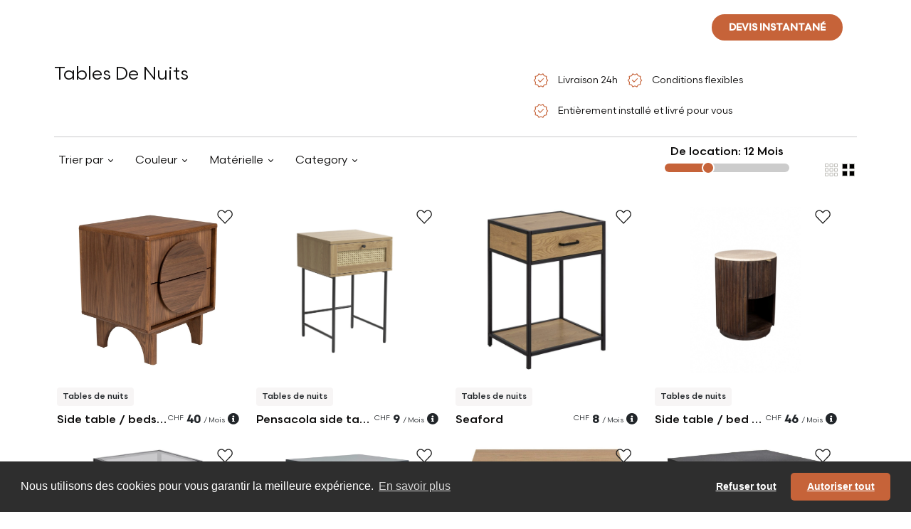

--- FILE ---
content_type: text/html; charset=utf-8
request_url: https://myotakuwebsite.herokuapp.com/fr/berne/location-de-meubles-longue-duree/bedroom/bedside-tables-meubles-a-louer/13?container_id=catalogueproducts&selected_rental_term=12
body_size: 29855
content:
<!DOCTYPE html>
<html>
<head>
    <!-- Google Tag Manager -->
    <!--    https://tagmanager.google.com/#/admin/accounts/6000772622/containers/30886386/install-->
    <!--  myotaku.invoices@gmail.com-->
    <script>(function(w,d,s,l,i){w[l]=w[l]||[];w[l].push({'gtm.start':
            new Date().getTime(),event:'gtm.js'});var f=d.getElementsByTagName(s)[0],
        j=d.createElement(s),dl=l!='dataLayer'?'&l='+l:'';j.async=true;j.src=
        'https://www.googletagmanager.com/gtm.js?id='+i+dl;f.parentNode.insertBefore(j,f);
    })(window,document,'script','dataLayer','GTM-W2NLVRR');</script>
    <!-- End Google Tag Manager -->
  <meta http-equiv="Content-Type" content="text/html; charset=utf-8" />
  <meta name="viewport" content="width=device-width, initial-scale=1">


          <link rel="alternate" href="https://myotaku.de/en/bern/long-term-furniture-rental/schlafzimmer/nachttische-furniture-on-rent/13?container_id=catalogueproducts&amp;selected_rental_term=24" hreflang="en-ch">
          <link rel="alternate" href="https://myotaku.de/fr/berne/location-de-meubles-longue-duree/schlafzimmer/nachttische-meubles-a-louer/13?container_id=catalogueproducts&amp;selected_rental_term=24" hreflang="fr-ch">
          <link rel="alternate" href="https://myotaku.de/de/bern/langzeit-moebel-verleih/schlafzimmer/nachttische-moebel-zum-mieten/13?container_id=catalogueproducts&amp;selected_rental_term=24" hreflang="de-ch">
          <link rel="alternate" href="https://myotaku.ch/en/bern/long-term-furniture-rental/schlafzimmer/nachttische-furniture-on-rent/13?container_id=catalogueproducts&amp;selected_rental_term=24" hreflang="en-ch">
          <link rel="alternate" href="https://myotaku.ch/fr/berne/location-de-meubles-longue-duree/schlafzimmer/nachttische-meubles-a-louer/13?container_id=catalogueproducts&amp;selected_rental_term=24" hreflang="fr-ch">
          <link rel="alternate" href="https://myotaku.ch/de/bern/langzeit-moebel-verleih/schlafzimmer/nachttische-moebel-zum-mieten/13?container_id=catalogueproducts&amp;selected_rental_term=24" hreflang="de-ch">
          <link rel="alternate" href="https://myotaku.ch/en/bern/long-term-furniture-rental/schlafzimmer/nachttische-furniture-on-rent/13?container_id=catalogueproducts&amp;selected_rental_term=24" hreflang="en-ch">
          <link rel="alternate" href="https://myotaku.ch/fr/berne/location-de-meubles-longue-duree/schlafzimmer/nachttische-meubles-a-louer/13?container_id=catalogueproducts&amp;selected_rental_term=24" hreflang="fr-ch">
          <link rel="alternate" href="https://myotaku.ch/de/bern/langzeit-moebel-verleih/schlafzimmer/nachttische-moebel-zum-mieten/13?container_id=catalogueproducts&amp;selected_rental_term=24" hreflang="de-ch">
    <link rel="canonical" href="https://myotaku.ch/en/bern/long-term-furniture-rental/schlafzimmer/nachttische-furniture-on-rent/13?container_id=catalogueproducts&amp;selected_rental_term=24">

  <link rel="preconnect" href="https://www.facebook.com">
  <link rel="preconnect" href="https://connect.facebook.net">


      <title> Tables De Nuits</title>
      <meta name="description" content="Louez Une Table De Chevet Moderne Et élégante Qui S'adapte Au Mobilier De Votre Chambre Et Gardez Tous Vos Objets Nécessaires à Portée De Main.">
      <meta name="keywords" content="">

  <meta name="csrf-param" content="authenticity_token" />
<meta name="csrf-token" content="v46ri7n0Hp+vRbnUYbiOcd4TNyF/Ryd2gFMOI/Bv1SJoMKiLBj+pO77eU4dDKxUsCCgBScKed+2MU8j3s4YMnQ==" />
  





  <!--<script> function createFcn(nm){(window.freshsales)[nm]=function(){(window.freshsales).push([nm].concat(Array.prototype.slice.call(arguments,0)))}; } (function(url,appToken,formCapture){window.freshsales=window.freshsales||[];if(window.freshsales.length==0){list='init identify trackPageView trackEvent set'.split(' ');for(var i=0;i<list.length;i++){var nm=list[i];createFcn(nm);}var t=document.createElement('script');t.async=1;t.src='https://d952cmcgwqsjf.cloudfront.net/assets/analytics.js';var ft=document.getElementsByTagName('script')[0];ft.parentNode.insertBefore(t,ft);freshsales.init('https://myotakusa.freshsales.io','d4110ef02cad2a8d9073dc3bd09c5d03a05862d31bccd3afc8bd13095cce7121',true);}})();</script>-->

  <link rel="icon" type="image/png" href="https://d35hoqq5qqufna.cloudfront.net/assets/favicon-32x32-08a74db2e277975ef4fb1032849a4e6b3af1223977b75512e1ea1fb325bc5886.png" sizes="32x32" />
  <link rel="icon" type="image/png" href="https://d35hoqq5qqufna.cloudfront.net/assets/favicon-16x16-08a74db2e277975ef4fb1032849a4e6b3af1223977b75512e1ea1fb325bc5886.png" sizes="16x16" />
  <link rel="apple-touch-icon" type="image/png" href="https://d35hoqq5qqufna.cloudfront.net/assets/favicon-32x32-08a74db2e277975ef4fb1032849a4e6b3af1223977b75512e1ea1fb325bc5886.png">
  <link rel="apple-touch-icon-precomposed" type="image/png" href="https://d35hoqq5qqufna.cloudfront.net/assets/favicon-32x32-08a74db2e277975ef4fb1032849a4e6b3af1223977b75512e1ea1fb325bc5886.png">


  <!-- Facebook Pixel Code -->
  <script>
      !function(f,b,e,v,n,t,s)
      {if(f.fbq)return;n=f.fbq=function(){n.callMethod?
          n.callMethod.apply(n,arguments):n.queue.push(arguments)};
          if(!f._fbq)f._fbq=n;n.push=n;n.loaded=!0;n.version='2.0';
          n.queue=[];t=b.createElement(e);t.async=!0;
          t.src=v;s=b.getElementsByTagName(e)[0];
          s.parentNode.insertBefore(t,s)}(window, document,'script',
          'https://connect.facebook.net/en_US/fbevents.js');
      fbq('init', '267206144576095');
      fbq('track', 'PageView');
  </script>
  <noscript><img height="1" width="1" style="display:none"
                 src="https://www.facebook.com/tr?id=267206144576095&ev=PageView&noscript=1"
  /></noscript>
  <!-- End Facebook Pixel Code -->




  <script src="https://d35hoqq5qqufna.cloudfront.net/assets/metricool-487e8b786d233940068c956a7f85232f4caddcee432f7645d65d0342682670b7.js" data-turbo-track="reload"></script>
  <script type="text/javascript">
      window._mfq = window._mfq || [];
      (function() {
          var mf = document.createElement("script");
          mf.type = "text/javascript"; mf.defer = true;
          mf.src = "//cdn.mouseflow.com/projects/b74f4c11-4150-4647-8f8d-51289b6d46f9.js";
          document.getElementsByTagName("head")[0].appendChild(mf);
      })();



  </script>

    <style type="text/css">

        <!-- V2 fonts are loaded -->
       @font-face {
            font-family: 'Scandia';
            src:url("https://d35hoqq5qqufna.cloudfront.net/assets/v2/Scandia-Bold-2fc4e4a5b47c244e47186d5870ac5ab5e33224ca7e752679b59278ac10179629.eot");
            src: local("Scandia Bold"), local('Scandia-Bold'),
            url("https://d35hoqq5qqufna.cloudfront.net/assets/v2/Scandia-Bold-2fc4e4a5b47c244e47186d5870ac5ab5e33224ca7e752679b59278ac10179629.eot?#iefix") format('embedded-opentype'),
            url("https://d35hoqq5qqufna.cloudfront.net/assets/v2/Scandia-Bold-b6cb3f7d3b69ba9182e0e112f29d6e504d9f5edcbacf0afc974ea4f28a9f92c2.woff2") format('woff2'),
            url("https://d35hoqq5qqufna.cloudfront.net/assets/v2/Scandia-Bold-c0642d543404b626b4a41721ec3df2e745830232f56afc74c07eb4e7d217989f.woff") format('woff'),
            url("https://d35hoqq5qqufna.cloudfront.net/assets/v2/Scandia-Bold-9bc29fbc633fb237820012e41d4f70cc1d94c7e8f37f1db8a753042bfc63c5a0.ttf") format('truetype');
            font-weight: 700;
            font-style: normal;
        }

        @font-face {
            font-family: 'Scandia';
            src:url("https://d35hoqq5qqufna.cloudfront.net/assets/v2/Scandia-Regular-3923a6c56e6dd2b13c666e382b44098aa2ee703f369ba1d5c41c9e03a08eae58.eot");
            src: local("Scandia Regular"), local('Scandia-Regular'),
            url("https://d35hoqq5qqufna.cloudfront.net/assets/v2/Scandia-Regular-3923a6c56e6dd2b13c666e382b44098aa2ee703f369ba1d5c41c9e03a08eae58.eot?#iefix") format('embedded-opentype'),
            url("https://d35hoqq5qqufna.cloudfront.net/assets/v2/Scandia-Regular-d8734a71176e52dbe0e7053840b16160002a30291c317cc020b2391da4e4f331.woff2") format('woff2'),
            url("https://d35hoqq5qqufna.cloudfront.net/assets/v2/Scandia-Regular-de3ee8b3a87ff49c5969c961180ce5bc30cc9410afe191cc86ad9db9d2a24573.woff") format('woff'),
            url("https://d35hoqq5qqufna.cloudfront.net/assets/v2/Scandia-Regular-ce3fbc53aabf3ff64c0315f4a40edbd6c19fc85522e85c4c525a878d3a876cec.ttf") format('truetype');
            font-weight: 400;
            font-style: normal;
        }
        @font-face {
            font-family: 'Scandia';
            src:url("https://d35hoqq5qqufna.cloudfront.net/assets/v2/Scandia-Medium-37a958f5199273f19aade5e6d3193291137c636e29637ea7db0b04237615f21e.eot");
            src: local("Scandia Medium"), local('Scandia-Medium'),
            url("https://d35hoqq5qqufna.cloudfront.net/assets/v2/Scandia-Medium-37a958f5199273f19aade5e6d3193291137c636e29637ea7db0b04237615f21e.eot?#iefix") format('embedded-opentype'),
            url("https://d35hoqq5qqufna.cloudfront.net/assets/v2/Scandia-Medium-095cfd31ce2193d0a752059e5a2bc6341eeb8abb40f10672a458ccf46e638f39.woff2") format('woff2'),
            url("https://d35hoqq5qqufna.cloudfront.net/assets/v2/Scandia-Medium-a1a3460b0580c3ff275a9e83338ffe1e2b5407123f89fd2584cef4616cc769a0.woff") format('woff'),
            url("https://d35hoqq5qqufna.cloudfront.net/assets/v2/Scandia-Medium-aef06668296d2e3cb460622ca3d324ff58ef7fd1bee06048e4d3c676a3b7d957.ttf") format('truetype');
            font-weight: 500;
            font-style: normal;
        }


    </style>
    
<!--    <link rel="stylesheet" href="https://pro.fontawesome.com/releases/v5.13.0/css/all.css" integrity="sha384-IIED/eyOkM6ihtOiQsX2zizxFBphgnv1zbe1bKA+njdFzkr6cDNy16jfIKWu4FNH" crossorigin="anonymous">-->

    <link rel="preconnect" href="https://fonts.googleapis.com">
    <link rel="preconnect" href="https://fonts.gstatic.com" crossorigin>
    <link href="https://fonts.googleapis.com/css2?family=Open+Sans:wght@300;400;500;600;700;800&display=swap" rel="stylesheet">
<!--       <link href="https://cdn.jsdelivr.net/npm/bootstrap@5.3.2/dist/css/bootstrap.min.css" rel="stylesheet" integrity="sha384-T3c6CoIi6uLrA9TneNEoa7RxnatzjcDSCmG1MXxSR1GAsXEV/Dwwykc2MPK8M2HN" crossorigin="anonymous">-->
    <link rel="stylesheet" href="https://pro.fontawesome.com/releases/v5.12.1/css/all.css" integrity="sha384-TxKWSXbsweFt0o2WqfkfJRRNVaPdzXJ/YLqgStggBVRREXkwU7OKz+xXtqOU4u8+" crossorigin="anonymous">

    <link rel="stylesheet" href="https://d35hoqq5qqufna.cloudfront.net/assets/application-04be5e427ce0eb1cd3b0d93e0046ad917e35c33b4a38b22fb811062fc48d43bd.css" media="screen" />

  <script src="https://d35hoqq5qqufna.cloudfront.net/assets/common_in_head-634252f288daae3f2886a0d61fdb85d4e592b5a92c00db3931e812596d0f697e.js" data-turbolinks-track="reload"></script>
</head>

<body class="default-template myotaku-defaults"  >
  <!-- Google Tag Manager (noscript) -->
<!--  https://tagmanager.google.com/#/admin/accounts/6000772622/containers/30886386/install-->
<!--  myotaku.invoices@gmail.com-->
  <noscript><iframe src="https://www.googletagmanager.com/ns.html?id=GTM-W2NLVRR"
                    height="0" width="0" style="display:none;visibility:hidden"></iframe></noscript>
  <!-- End Google Tag Manager (noscript) -->



<!-- Header is Start -->

<header class="navbar navbar-expand-lg position-absolute top-0 start-0 w-100 z-index-3 p-2 mb-0 mb-sm-2 p-md-3 justify-content-center   banner " id="main-header">
  <!-- Logo -->
  <a class='navbar-brand my-auto' href='/fr/berne'>
   <svg width='272' height='32' viewBox='0 0 272 32' fill='none' xmlns='http://www.w3.org/2000/svg'>
    <path fill-rule='evenodd' clip-rule='evenodd' d='M10.5846 0C4.73889 0 0 4.73889 0 10.5846V32H21.1692L32 32V21.2512C32 15.4055 27.2611 10.6666 21.4154 10.6666C21.3331 10.6666 21.251 10.6676 21.1692 10.6694V10.5846C21.1692 4.73889 16.4303 0 10.5846 0ZM21.1692 10.6694C15.4372 10.8003 10.8308 15.4878 10.8308 21.2512V32L21.1692 32V10.6694Z' fill='white' />
    <path d='M250.228 4V15.4407C250.228 19.9162 254.081 23.7321 259.076 23.7321C264.071 23.7321 267.925 19.9162 267.925 15.4407V4H271.714V15.4407C271.714 22.2343 265.95 27.5495 259.076 27.5495C252.203 27.5495 246.438 22.2343 246.438 15.4407V4H250.228Z' fill='white' />
    <path d='M54.3608 16.5592C54.3608 12.0838 58.214 8.26785 63.2092 8.26785C68.1336 8.26785 71.9483 11.9765 72.0553 16.3695C72.0543 16.4326 72.0538 16.4959 72.0538 16.5592V26.7593H72.0577V28H75.8471V16.5592C75.8471 16.4959 75.8466 16.4326 75.8456 16.3695C75.9527 11.9765 79.7673 8.26785 84.6918 8.26785C89.6869 8.26785 93.5402 12.0838 93.5402 16.5592V28H97.3297V16.5592C97.3297 9.7657 91.5652 4.45045 84.6918 4.45045C80.2093 4.45045 76.1985 6.71095 73.9505 10.1678C71.7025 6.71095 67.6917 4.45045 63.2092 4.45045C56.3357 4.45045 50.5713 9.7657 50.5713 16.5592V28H54.3608V16.5592Z' fill='white' />
    <path d='M198.054 4.00382C191.181 4.00382 185.416 9.31906 185.416 16.1126V27.5534H189.206L189.21 27.5534V26.2173C189.21 23.7948 190.163 21.964 191.67 20.705C193.213 19.4163 195.446 18.6435 198.058 18.6435V14.8261C194.736 14.8261 191.597 15.8075 189.252 17.7664C189.236 17.7792 189.221 17.7921 189.206 17.805V16.1126C189.206 11.6372 193.059 7.82122 198.054 7.82122C203.049 7.82122 206.903 11.6372 206.903 16.1126V27.5534H210.692V16.1126C210.692 9.31906 204.928 4.00382 198.054 4.00382Z' fill='white' />
    <path d='M172.274 7.82122H181.119V4.00382H159.636V7.82122H168.485V27.5534H172.274V7.82122Z' fill='white' />
    <path d='M221.431 26.2173V27.5534H217.642V4H221.431V17.1266C223.284 15.2963 225.694 14.0364 228.382 13.6288C231.174 13.0015 232.063 12.3902 232.549 11.5313C232.84 11.0167 233.079 10.2475 233.23 8.98735C233.38 7.72923 233.429 6.12122 233.429 4H237.218C237.218 6.14091 237.171 7.94327 236.992 9.44393C236.813 10.9426 236.487 12.2806 235.841 13.4218C235.626 13.8016 235.385 14.1437 235.12 14.4531C239.699 16.3665 242.918 20.9125 242.918 26.2173V27.5534H239.128V26.2173C239.128 21.2934 235.168 17.3036 230.28 17.3036C229.865 17.3036 229.456 17.3324 229.056 17.3881L228.995 17.4016L228.994 17.3971C224.716 18.0242 221.431 21.7334 221.431 26.2173Z' fill='white' />
    <path d='M102.385 4V6.57293C102.385 11.6238 105.303 15.9872 109.534 18.0447C108.915 18.6589 108.409 19.3686 108.007 20.1694C106.851 22.4779 106.706 25.3089 106.706 28H110.421C110.421 25.2854 110.609 23.284 111.325 21.8557C111.882 20.7436 112.856 19.7981 114.955 19.3038C114.976 19.3039 114.998 19.304 115.019 19.304C122 19.304 127.657 13.6051 127.657 6.57293V4H123.867V6.57293C123.867 11.4745 119.943 15.4504 115.085 15.4863L115.082 15.4648C115.04 15.4718 114.997 15.479 114.955 15.4863C110.101 15.4519 106.174 11.4759 106.174 6.57293V4H102.385Z' fill='white' />
    <path fill-rule='evenodd' clip-rule='evenodd' d='M144.425 4.01908C137.968 4.01908 132.735 9.29091 132.735 15.7958C132.735 22.3006 137.968 27.5724 144.425 27.5724C150.883 27.5724 156.116 22.3006 156.116 15.7958C156.116 9.29091 150.879 4.01908 144.425 4.01908ZM144.425 7.83648C148.779 7.83648 152.326 11.4058 152.326 15.7958C152.326 20.1858 148.783 23.755 144.425 23.755C140.067 23.755 136.524 20.1858 136.524 15.7958C136.524 11.4058 140.067 7.83648 144.425 7.83648Z' fill='white' />
</svg>
  </a>

  <!-- Navigation Menu (Centered) -->
  <div class="collapse navbar-collapse justify-content-center navbar-dark navbar-box" id="navbarNav">
    <ul class="navbar-nav mx-auto mb-2 mb-lg-0 gap-3 pe-2"  >
  <li class="nav-item">
    <a class="nav-link " aria-current="page" data-bs-toggle="tooltip" data-bs-placement="bottom" title="Moins de 9 mois"  href="/fr/berne/location-de-meubles-courte-duree">Court terme</a>
  </li>
  <li class="nav-item">
    <a class="nav-link" data-bs-toggle="tooltip" data-bs-placement="bottom" title="Plus de 9 mois"  href="/fr/berne/location-de-meubles-longue-duree">Long terme</a>
  </li>
  <li class="nav-item d-flex align-items-center">
    <a class="nav-link  " href="javascript:void(0)" data-text="services-code" >
      Prestations de service
    </a>
    <a href="javascript:void(0)" data-text="services-code"  class="d-toggle px-1 nav-link"></a>
  </li>

  <li class="nav-item d-flex align-items-center">
    <a class="nav-link " data-text="catalog-code" href="/fr/berne/location-de-meubles-longue-duree/salons/fauteuils-meubles-a-louer/1">
      Catalogue
</a>    <a href="javascript:void(0)" data-text="catalog-code"  class="d-toggle px-1 nav-link"></a>
  </li>
</ul>


  </div>
  <!-- Search Box -->
  
<div class="search-box position-relative me-md-3">
  <button class="btn" id="search-toggle-box">
    <svg xmlns="http://www.w3.org/2000/svg" width="24" height="24" viewBox="0 0 24 24" fill="none">
      <g>
        <path d="M19.6 21L13.3 14.7C12.8 15.1 12.225 15.4167 11.575 15.65C10.925 15.8833 10.2333 16 9.5 16C7.68333 16 6.14583 15.3708 4.8875 14.1125C3.62917 12.8542 3 11.3167 3 9.5C3 7.68333 3.62917 6.14583 4.8875 4.8875C6.14583 3.62917 7.68333 3 9.5 3C11.3167 3 12.8542 3.62917 14.1125 4.8875C15.3708 6.14583 16 7.68333 16 9.5C16 10.2333 15.8833 10.925 15.65 11.575C15.4167 12.225 15.1 12.8 14.7 13.3L21 19.6L19.6 21ZM9.5 14C10.75 14 11.8125 13.5625 12.6875 12.6875C13.5625 11.8125 14 10.75 14 9.5C14 8.25 13.5625 7.1875 12.6875 6.3125C11.8125 5.4375 10.75 5 9.5 5C8.25 5 7.1875 5.4375 6.3125 6.3125C5.4375 7.1875 5 8.25 5 9.5C5 10.75 5.4375 11.8125 6.3125 12.6875C7.1875 13.5625 8.25 14 9.5 14Z" fill="white"/>
      </g>
    </svg>
  </button>
  <div class="search-form position-absolute" id="search-form-box">
    <form id="search-f" class="w-100" action="/fr/berne/location-de-meubles-longue-duree/salons/fauteuils-meubles-a-louer/1" accept-charset="UTF-8" data-remote="true" method="get">
      <input required="required" id="product_search_query" placeholder="Rechercher des produits ici" autocomplete="off" class="form-control border-0 d-inline-block" type="search" name="product_search_query" />
      <button name="search_btn" type="submit" class="btn" id="search-toggle-box"><svg xmlns="http://www.w3.org/2000/svg" width="24" height="24" viewBox="0 0 24 24" fill="none">
          <g>
            <path d="M19.6 21L13.3 14.7C12.8 15.1 12.225 15.4167 11.575 15.65C10.925 15.8833 10.2333 16 9.5 16C7.68333 16 6.14583 15.3708 4.8875 14.1125C3.62917 12.8542 3 11.3167 3 9.5C3 7.68333 3.62917 6.14583 4.8875 4.8875C6.14583 3.62917 7.68333 3 9.5 3C11.3167 3 12.8542 3.62917 14.1125 4.8875C15.3708 6.14583 16 7.68333 16 9.5C16 10.2333 15.8833 10.925 15.65 11.575C15.4167 12.225 15.1 12.8 14.7 13.3L21 19.6L19.6 21ZM9.5 14C10.75 14 11.8125 13.5625 12.6875 12.6875C13.5625 11.8125 14 10.75 14 9.5C14 8.25 13.5625 7.1875 12.6875 6.3125C11.8125 5.4375 10.75 5 9.5 5C8.25 5 7.1875 5.4375 6.3125 6.3125C5.4375 7.1875 5 8.25 5 9.5C5 10.75 5.4375 11.8125 6.3125 12.6875C7.1875 13.5625 8.25 14 9.5 14Z" fill="#0D0C0C"></path>
          </g>
        </svg></button>

      <button type="button" class="btn btn-link d-inline-block" id="search-close-box">
        <svg xmlns="http://www.w3.org/2000/svg" width="14" height="14" viewBox="0 0 14 14" fill="none">
          <path d="M1.4 14L0 12.6L5.6 7L0 1.4L1.4 0L7 5.6L12.6 0L14 1.4L8.4 7L14 12.6L12.6 14L7 8.4L1.4 14Z" fill="#0D0C0C"/>
        </svg>
      </button>
</form>  </div>
</div>
  
<button type="button"
        class="quiz-form-button btn btn-secondary rounded-pill text-uppercase primary-orange text-white fw-bold py-2 px-4 border-0 h-show d-none d-lg-inline other-open-modal me-md-3 fs-14"
        id="header-quiz-trigger"
        data-bs-toggle="modal"
        data-bs-target="#quiz-form1"
        data-quizinitiatorurl="https://www.easy-flat.ch/fr/bale/location-de-meubles-longue-duree/schlafzimmer/nachttische-meubles-a-louer/13?container_id=catalogueproducts&amp;selected_rental_term=24"  data-quizinitiator="from_header"
        data-imagelongterm-original="https://myotakurfid.s3.eu-west-3.amazonaws.com/uploads/office/front_static_image/thumb2_webp_56066b53-f480-4ceb-9171-61b67c00476b.webp?X-Amz-Algorithm=AWS4-HMAC-SHA256&amp;X-Amz-Credential=AKIATK43A7P7EPAJITUA%2F20260116%2Feu-west-3%2Fs3%2Faws4_request&amp;X-Amz-Date=20260116T200950Z&amp;X-Amz-Expires=604800&amp;X-Amz-SignedHeaders=host&amp;X-Amz-Signature=561cda6058524b49e12b5c4d14d544bb728a413dd976fdd63186396bb3d5a8a8"
        data-imagelongterm-webp="https://myotakurfid.s3.eu-west-3.amazonaws.com/uploads/office/front_static_image/thumb1_webp_56066b53-f480-4ceb-9171-61b67c00476b.webp?X-Amz-Algorithm=AWS4-HMAC-SHA256&amp;X-Amz-Credential=AKIATK43A7P7EPAJITUA%2F20260116%2Feu-west-3%2Fs3%2Faws4_request&amp;X-Amz-Date=20260116T200950Z&amp;X-Amz-Expires=604800&amp;X-Amz-SignedHeaders=host&amp;X-Amz-Signature=d7a85ad5ec9a26acdcf51428624f183363117fa062fb88e8b85124249a94a5ee"
        data-imageshortterm-original="https://myotakurfid.s3.eu-west-3.amazonaws.com/uploads/office/front_static_image/thumb2_webp_cbbd5c53-1ed4-4b77-b141-3114eb393e83.webp?X-Amz-Algorithm=AWS4-HMAC-SHA256&amp;X-Amz-Credential=AKIATK43A7P7EPAJITUA%2F20260116%2Feu-west-3%2Fs3%2Faws4_request&amp;X-Amz-Date=20260116T200950Z&amp;X-Amz-Expires=604800&amp;X-Amz-SignedHeaders=host&amp;X-Amz-Signature=a8ddb7b9b742b2beeb8cf3e3c14cc9e107cf1873cf480e4f28c2059a79dd1968"
        data-imageshortterm-webp="https://myotakurfid.s3.eu-west-3.amazonaws.com/uploads/office/front_static_image/thumb2_webp_cbbd5c53-1ed4-4b77-b141-3114eb393e83.webp?X-Amz-Algorithm=AWS4-HMAC-SHA256&amp;X-Amz-Credential=AKIATK43A7P7EPAJITUA%2F20260116%2Feu-west-3%2Fs3%2Faws4_request&amp;X-Amz-Date=20260116T200950Z&amp;X-Amz-Expires=604800&amp;X-Amz-SignedHeaders=host&amp;X-Amz-Signature=a8ddb7b9b742b2beeb8cf3e3c14cc9e107cf1873cf480e4f28c2059a79dd1968"
        data-instructionsshortterm="&lt;span class=&quot;popup-title&quot;&gt;Courte durée:&lt;/span&gt;&lt;br&gt;&lt;span class=&quot;popup-content&quot;&gt;Sélection de meubles faite par nos soins&lt;/span&gt;"
        data-instructionslongterm="&lt;span class=&quot;popup-title&quot;&gt;Longue durée:&lt;/span&gt;&lt;br&gt;&lt;span class=&quot;popup-content&quot;&gt;Choisissez dans notre catalogue&lt;/span&gt;"
        data-quizz_opened-url="https://www.easy-flat.ch/fr/front/front_statistic/quizz_statistic/quizz_opened?city_slugified=berne"
        data-quizz_first_step_data-url="https://www.easy-flat.ch/fr/front/front_statistic/quizz_statistic/quizz_first_step_data?city_slugified=berne"
        data-quizz_step_update-url="https://www.easy-flat.ch/fr/front/front_statistic/quizz_statistic/quizz_step_update?city_slugified=berne"
>Devis instantané</button>
<select class="form-select bg-transparent border-0 country-dropdown shadow-none text-white   h-show  d-none d-lg-inline js_header_locale" >
        <option  data-href="/en/bern/long-term-furniture-rental/schlafzimmer/nachttische-furniture-on-rent/13"> EN</option>

        <option selected=selected data-href="/fr/berne/location-de-meubles-longue-duree/schlafzimmer/nachttische-meubles-a-louer/13"> FR</option>

        <option  data-href="/de/berne/langzeit-moebel-verleih/schlafzimmer/nachttische-moebel-zum-mieten/13"> DE</option>


</select>
  



  <!-- Navbar Toggler (for mobile) -->
  <button class="navbar-toggler" type="button" data-bs-toggle="collapse" data-bs-target="#navbarNav">
    <svg xmlns="http://www.w3.org/2000/svg" width="30" height="30" viewBox="0 0 30 30"><path stroke="#ffffff" stroke-linecap="round" stroke-miterlimit="10" stroke-width="2" d="M4 7h22M4 15h22M4 23h22"/></svg>
  </button>

</header>
  <link rel="next" href="https://myotakuwebsite.herokuapp.com/fr/berne/location-de-meubles-longue-duree/bedroom/bedside-tables-meubles-a-louer/13?container_id=catalogueproducts&page=2&selected_rental_term=12"/>
  
<div class="w-100 not-page-banner d-none d-md-block"></div>

<section class="">
  <div class="container mw-90">
    <div class="row mb-2">
      <div  class="col-xl-7 col-md-6 col-12">


        <h1 class="fs-32 fw-normal tc-0D0C0C">   Tables De Nuits  </h1>
      </div>
      <div  class="col-xl-5 col-md-6 col-12">
        <ul class="list-group list-group-horizontal d-inline gp-list border-0 text-start  ">
          <li class="list-group-item  border-0 bg-transparent px-0 pe-2">
               <span class="align-middle">
                    <svg xmlns="http://www.w3.org/2000/svg" width="24" height="24" viewBox="0 0 32 32" fill="none">
                        <path d="M11.8003 29.1538L9.42078 25.0897L4.73365 24.1333L5.23618 19.5025L2.22852 16L5.23618 12.518L4.73365 7.90002L9.42078 6.93079L11.8003 2.84619L15.9977 4.74619L20.1951 2.84619L22.6079 6.93079L27.2746 7.90002L26.7592 12.518L29.7669 16L26.7592 19.5025L27.2746 24.1333L22.6079 25.0897L20.1951 29.1538L15.9977 27.2538L11.8003 29.1538ZM12.4823 27.1615L15.9977 25.7L19.5874 27.1615L21.7438 23.8667L25.5797 22.9179L25.2054 18.9897L27.8413 16L25.2054 12.9692L25.5797 9.02819L21.7438 8.13333L19.5464 4.83846L15.9977 6.29999L12.4079 4.83846L10.2515 8.13333L6.41565 9.02819L6.79002 12.9692L4.15412 16L6.79002 18.9897L6.41565 22.959L10.2515 23.8667L12.4823 27.1615ZM14.5772 20.0487L21.6695 13.0103L20.5285 11.977L14.5772 17.8872L11.4874 14.6898L10.3259 15.8308L14.5772 20.0487Z" fill="#C66339"></path>
                    </svg>
                  </span>
            <span class="align-middle fs-14 ms-2 tc-0D0C0C">Livraison 24h</span>
          </li>
          <li class="list-group-item  border-0 bg-transparent px-0 pe-2">
               <span class="align-middle">
                    <svg xmlns="http://www.w3.org/2000/svg" width="24" height="24" viewBox="0 0 32 32" fill="none">
                        <path d="M11.8003 29.1538L9.42078 25.0897L4.73365 24.1333L5.23618 19.5025L2.22852 16L5.23618 12.518L4.73365 7.90002L9.42078 6.93079L11.8003 2.84619L15.9977 4.74619L20.1951 2.84619L22.6079 6.93079L27.2746 7.90002L26.7592 12.518L29.7669 16L26.7592 19.5025L27.2746 24.1333L22.6079 25.0897L20.1951 29.1538L15.9977 27.2538L11.8003 29.1538ZM12.4823 27.1615L15.9977 25.7L19.5874 27.1615L21.7438 23.8667L25.5797 22.9179L25.2054 18.9897L27.8413 16L25.2054 12.9692L25.5797 9.02819L21.7438 8.13333L19.5464 4.83846L15.9977 6.29999L12.4079 4.83846L10.2515 8.13333L6.41565 9.02819L6.79002 12.9692L4.15412 16L6.79002 18.9897L6.41565 22.959L10.2515 23.8667L12.4823 27.1615ZM14.5772 20.0487L21.6695 13.0103L20.5285 11.977L14.5772 17.8872L11.4874 14.6898L10.3259 15.8308L14.5772 20.0487Z" fill="#C66339"></path>
                    </svg>
                  </span>
            <span class="align-middle fs-14 ms-2 tc-0D0C0C">Conditions flexibles </span>
          </li>
          <li class="list-group-item  border-0 bg-transparent px-0">
               <span class="align-middle">
                    <svg xmlns="http://www.w3.org/2000/svg" width="24" height="24" viewBox="0 0 32 32" fill="none">
                        <path d="M11.8003 29.1538L9.42078 25.0897L4.73365 24.1333L5.23618 19.5025L2.22852 16L5.23618 12.518L4.73365 7.90002L9.42078 6.93079L11.8003 2.84619L15.9977 4.74619L20.1951 2.84619L22.6079 6.93079L27.2746 7.90002L26.7592 12.518L29.7669 16L26.7592 19.5025L27.2746 24.1333L22.6079 25.0897L20.1951 29.1538L15.9977 27.2538L11.8003 29.1538ZM12.4823 27.1615L15.9977 25.7L19.5874 27.1615L21.7438 23.8667L25.5797 22.9179L25.2054 18.9897L27.8413 16L25.2054 12.9692L25.5797 9.02819L21.7438 8.13333L19.5464 4.83846L15.9977 6.29999L12.4079 4.83846L10.2515 8.13333L6.41565 9.02819L6.79002 12.9692L4.15412 16L6.79002 18.9897L6.41565 22.959L10.2515 23.8667L12.4823 27.1615ZM14.5772 20.0487L21.6695 13.0103L20.5285 11.977L14.5772 17.8872L11.4874 14.6898L10.3259 15.8308L14.5772 20.0487Z" fill="#C66339"></path>
                    </svg>
                  </span>
            <span class="align-middle fs-14 ms-2 tc-0D0C0C">Entièrement installé et livré pour vous</span>
          </li>
        </ul>
      </div>
      <div class="col-12">
        <hr class="mb-0" />
      </div>
    </div>
  </div>
</section>

<section class="">
  <div class="container mw-90">
    <div class="row pb-4 gx-3 row pb-4 gx-3 align-items-center  position-relative z-index-2">
      <div  class="col-xxl-9 col-xl-9 col-md-6 col-12 mt-2 mb-2">
        <div class="dropdown w-auto d-inline  arrow-dropdown me-3">
          <button type="button" class="dropdown-toggle border-0 bg-transparent tc-0D0C0C" data-bs-toggle="dropdown" aria-expanded="false" data-bs-auto-close="outside">
            Trier par
          </button>
          <form class="dropdown-menu p-3" style="width:250px;">
            <input type="hidden" value="" class="room_id" id="room_id"/>
            <!--            <div class="form-check mb-1 p-0">-->
            <!--              <input class="form-check-input js_sort_by" type="radio" name="sort_by" id="sort-by-1" checked value="relevancy">-->
            <!--              <label class="form-check-label fs-14 js_product_color" for="sort-by-1">-->
            <!--                Relevancy-->
            <!--              </label>-->
            <!--            </div>-->
            <div class="form-check  mb-1 p-0">
              <input class="form-check-input js_sort_by" type="radio" name="sort_by" checked id="sort-by-2" value="trendiest"   data-order="asc">
              <label class="form-check-label fs-14" for="sort-by-2">
                Le plus branché
              </label>
            </div>
            <div class="form-check  mb-1 p-0">
              <input class="form-check-input js_sort_by" type="radio" name="sort_by" id="sort-by-3" value="value"  data-order="asc" >
              <label class="form-check-label fs-14" for="sort-by-3">
                Prix: De bas en haut
              </label>
            </div>
            <div class="form-check  mb-1 p-0">
              <input class="form-check-input" type="radio" name="sort_by" id="sort-by-4" value="value" data-order="desc">
              <label class="form-check-label fs-14" for="sort-by-4">
                Prix: haut à bas
              </label>
            </div>
            <div class="form-check  mb-1 p-0">
              <input class="form-check-input js_sort_by" type="radio" name="sort_by" id="sort-by-5" value="newest_first" data-order="desc">
              <label class="form-check-label fs-14" for="sort-by-5">
                Le plus récent d'abord
              </label>
            </div>
            <div class="form-check  mb-1 p-0">
              <input class="form-check-input js_sort_by" type="radio" name="sort_by" id="sort-by-6" value="title" data-order="asc">
              <label class="form-check-label fs-14" for="sort-by-6">
                A-Z
              </label>
            </div>
            <div class="form-check  mb-1 p-0">
              <input class="form-check-input js_sort_by" type="radio" name="sort_by" id="sort-by-7" value="title" data-order="desc">
              <label class="form-check-label fs-14" for="sort-by-7">
                Z-A
              </label>
            </div>
          </form>
        </div>

        <div class="dropdown w-auto d-inline  arrow-dropdown me-3">
          <button type="button" class="dropdown-toggle border-0 bg-transparent  tc-0D0C0C" data-bs-toggle="dropdown" aria-expanded="false" data-bs-auto-close="outside">
            Couleur
          </button>
          <form class="dropdown-menu p-3 colour-dropdown" style="width:550px;">
            <div class="row row-cols-1 row row-cols-sm-2 row-cols-lg-3 m-0 mh-490 overflow-auto">
              <div class="form-check mb-2 p-0 col">
                <input class="form-check-input"  type="checkbox"  id="js_reset_colors" value="">
                <label class="form-check-label fs-14" for="js_reset_colors"  >
                  Réinitialiser les couleurs
                </label>
              </div>
                <div class="form-check mb-2 p-0 col">
                  <input class="form-check-input js-filter-by-color" type="checkbox"   name="productColors[]" id="color-by-14" value="14">
                  <label class="form-check-label fs-14" for="color-by-14" style="--background-color : #800080">
                    Violette
                  </label>
                </div>
                <div class="form-check mb-2 p-0 col">
                  <input class="form-check-input js-filter-by-color" type="checkbox"   name="productColors[]" id="color-by-15" value="15">
                  <label class="form-check-label fs-14" for="color-by-15" style="--background-color : #FFFFF0">
                    Ivory 
                  </label>
                </div>
                <div class="form-check mb-2 p-0 col">
                  <input class="form-check-input js-filter-by-color" type="checkbox"   name="productColors[]" id="color-by-1" value="1">
                  <label class="form-check-label fs-14" for="color-by-1" style="--background-color : #FFD700">
                    Or
                  </label>
                </div>
                <div class="form-check mb-2 p-0 col">
                  <input class="form-check-input js-filter-by-color" type="checkbox"   name="productColors[]" id="color-by-7" value="7">
                  <label class="form-check-label fs-14" for="color-by-7" style="--background-color : #FFC0CB">
                    Rose
                  </label>
                </div>
                <div class="form-check mb-2 p-0 col">
                  <input class="form-check-input js-filter-by-color" type="checkbox"   name="productColors[]" id="color-by-2" value="2">
                  <label class="form-check-label fs-14" for="color-by-2" style="--background-color : #C0C0C0">
                    Argent
                  </label>
                </div>
                <div class="form-check mb-2 p-0 col">
                  <input class="form-check-input js-filter-by-color" type="checkbox"   name="productColors[]" id="color-by-8" value="8">
                  <label class="form-check-label fs-14" for="color-by-8" style="--background-color : #FFFFFF">
                    Blanche
                  </label>
                </div>
                <div class="form-check mb-2 p-0 col">
                  <input class="form-check-input js-filter-by-color" type="checkbox"   name="productColors[]" id="color-by-3" value="3">
                  <label class="form-check-label fs-14" for="color-by-3" style="--background-color : #000000">
                    Noir
                  </label>
                </div>
                <div class="form-check mb-2 p-0 col">
                  <input class="form-check-input js-filter-by-color" type="checkbox"   name="productColors[]" id="color-by-9" value="9">
                  <label class="form-check-label fs-14" for="color-by-9" style="--background-color : #0000FF">
                    Bleue
                  </label>
                </div>
                <div class="form-check mb-2 p-0 col">
                  <input class="form-check-input js-filter-by-color" type="checkbox"   name="productColors[]" id="color-by-10" value="10">
                  <label class="form-check-label fs-14" for="color-by-10" style="--background-color : #964B00">
                    Brun
                  </label>
                </div>
                <div class="form-check mb-2 p-0 col">
                  <input class="form-check-input js-filter-by-color" type="checkbox"   name="productColors[]" id="color-by-11" value="11">
                  <label class="form-check-label fs-14" for="color-by-11" style="--background-color : #008000">
                    Verte
                  </label>
                </div>
                <div class="form-check mb-2 p-0 col">
                  <input class="form-check-input js-filter-by-color" type="checkbox"   name="productColors[]" id="color-by-12" value="12">
                  <label class="form-check-label fs-14" for="color-by-12" style="--background-color : #FFA500">
                    Orange
                  </label>
                </div>
                <div class="form-check mb-2 p-0 col">
                  <input class="form-check-input js-filter-by-color" type="checkbox"   name="productColors[]" id="color-by-13" value="13">
                  <label class="form-check-label fs-14" for="color-by-13" style="--background-color : #FFFF00">
                    Jaune
                  </label>
                </div>
                <div class="form-check mb-2 p-0 col">
                  <input class="form-check-input js-filter-by-color" type="checkbox"   name="productColors[]" id="color-by-4" value="4">
                  <label class="form-check-label fs-14" for="color-by-4" style="--background-color : #F5F5DC">
                    Beige
                  </label>
                </div>
                <div class="form-check mb-2 p-0 col">
                  <input class="form-check-input js-filter-by-color" type="checkbox"   name="productColors[]" id="color-by-5" value="5">
                  <label class="form-check-label fs-14" for="color-by-5" style="--background-color : #FF0000">
                    Rouge
                  </label>
                </div>
                <div class="form-check mb-2 p-0 col">
                  <input class="form-check-input js-filter-by-color" type="checkbox"   name="productColors[]" id="color-by-6" value="6">
                  <label class="form-check-label fs-14" for="color-by-6" style="--background-color : #808080">
                    Grise
                  </label>
                </div>
            </div>
          </form>
        </div>

        <div class="dropdown w-auto d-inline  arrow-dropdown me-3">
          <button type="button" class="dropdown-toggle border-0 bg-transparent tc-0D0C0C" data-bs-toggle="dropdown" aria-expanded="false" data-bs-auto-close="outside">
            Matérielle
          </button>
          <form class="dropdown-menu p-3 colour-dropdown" style="width:550px;">
            <div class="row row-cols-1 row row-cols-sm-2 row-cols-lg-3 m-0 mh-490 overflow-auto">
              <div class="form-check mb-2 p-0 col">
                <input class="form-check-input"  type="checkbox"  id="js_reset_materials" value="">
                <label class="form-check-label fs-14" for="js_reset_materials"  >
                  Réinitialiser les matériaux
                </label>
              </div>
                <div class="form-check mb-2 p-0 col">
                  <input class="form-check-input js-filter-by-material" type="checkbox"   name="productMaterials[]" id="material-by-11"  value="11">
                  <label class="form-check-label fs-14" for="material-by-11">
                    Ceramic
                  </label>
                </div>
                <div class="form-check mb-2 p-0 col">
                  <input class="form-check-input js-filter-by-material" type="checkbox"   name="productMaterials[]" id="material-by-4"  value="4">
                  <label class="form-check-label fs-14" for="material-by-4">
                    Rotin
                  </label>
                </div>
                <div class="form-check mb-2 p-0 col">
                  <input class="form-check-input js-filter-by-material" type="checkbox"   name="productMaterials[]" id="material-by-12"  value="12">
                  <label class="form-check-label fs-14" for="material-by-12">
                    Concrete
                  </label>
                </div>
                <div class="form-check mb-2 p-0 col">
                  <input class="form-check-input js-filter-by-material" type="checkbox"   name="productMaterials[]" id="material-by-1"  value="1">
                  <label class="form-check-label fs-14" for="material-by-1">
                    Marbre
                  </label>
                </div>
                <div class="form-check mb-2 p-0 col">
                  <input class="form-check-input js-filter-by-material" type="checkbox"   name="productMaterials[]" id="material-by-7"  value="7">
                  <label class="form-check-label fs-14" for="material-by-7">
                    Tissu
                  </label>
                </div>
                <div class="form-check mb-2 p-0 col">
                  <input class="form-check-input js-filter-by-material" type="checkbox"   name="productMaterials[]" id="material-by-8"  value="8">
                  <label class="form-check-label fs-14" for="material-by-8">
                    Plastic
                  </label>
                </div>
                <div class="form-check mb-2 p-0 col">
                  <input class="form-check-input js-filter-by-material" type="checkbox"   name="productMaterials[]" id="material-by-6"  value="6">
                  <label class="form-check-label fs-14" for="material-by-6">
                    Verre
                  </label>
                </div>
                <div class="form-check mb-2 p-0 col">
                  <input class="form-check-input js-filter-by-material" type="checkbox"   name="productMaterials[]" id="material-by-2"  value="2">
                  <label class="form-check-label fs-14" for="material-by-2">
                    Métal
                  </label>
                </div>
                <div class="form-check mb-2 p-0 col">
                  <input class="form-check-input js-filter-by-material" type="checkbox"   name="productMaterials[]" id="material-by-5"  value="5">
                  <label class="form-check-label fs-14" for="material-by-5">
                    Bois
                  </label>
                </div>
                <div class="form-check mb-2 p-0 col">
                  <input class="form-check-input js-filter-by-material" type="checkbox"   name="productMaterials[]" id="material-by-9"  value="9">
                  <label class="form-check-label fs-14" for="material-by-9">
                    Jute
                  </label>
                </div>
                <div class="form-check mb-2 p-0 col">
                  <input class="form-check-input js-filter-by-material" type="checkbox"   name="productMaterials[]" id="material-by-3"  value="3">
                  <label class="form-check-label fs-14" for="material-by-3">
                    Cuir
                  </label>
                </div>
                <div class="form-check mb-2 p-0 col">
                  <input class="form-check-input js-filter-by-material" type="checkbox"   name="productMaterials[]" id="material-by-10"  value="10">
                  <label class="form-check-label fs-14" for="material-by-10">
                    Polystyrene
                  </label>
                </div>
            </div>
          </form>
        </div>

        <div class="dropdown w-auto d-inline  arrow-dropdown me-3">
          <button type="button" class="dropdown-toggle border-0 bg-transparent tc-0D0C0C" data-bs-toggle="dropdown" aria-expanded="false" data-bs-auto-close="outside">
            Category
          </button>
          <form class="dropdown-menu p-3 colour-dropdown" style="width:550px;">
            <div class="row row-cols-1 row row-cols-sm-2 row-cols-lg-3 m-0 mh-490 overflow-auto">
              <div class="form-check mb-2 p-0 col">
                <input class="form-check-input"  type="checkbox"  id="js_reset_categories" value="">
                <label class="form-check-label fs-14" for="js_reset_categories"  >
                  Reset Categories
                </label>
              </div>



                <div class="form-check mb-2 p-0 col">
                  <input class="form-check-input js-filter-by-category" type="radio"    name="productCategory" id="category-by-55"  value="55">
                  <label class="form-check-label fs-14" for="category-by-55">
                    Applique murale
                  </label>
                </div>

                <div class="form-check mb-2 p-0 col">
                  <input class="form-check-input js-filter-by-category" type="radio"    name="productCategory" id="category-by-21"  value="21">
                  <label class="form-check-label fs-14" for="category-by-21">
                    Armoires
                  </label>
                </div>

                <div class="form-check mb-2 p-0 col">
                  <input class="form-check-input js-filter-by-category" type="radio"    name="productCategory" id="category-by-20"  value="20">
                  <label class="form-check-label fs-14" for="category-by-20">
                    Autres
                  </label>
                </div>

                <div class="form-check mb-2 p-0 col">
                  <input class="form-check-input js-filter-by-category" type="radio"    name="productCategory" id="category-by-42"  value="42">
                  <label class="form-check-label fs-14" for="category-by-42">
                    Buffet
                  </label>
                </div>

                <div class="form-check mb-2 p-0 col">
                  <input class="form-check-input js-filter-by-category" type="radio"    name="productCategory" id="category-by-7"  value="7">
                  <label class="form-check-label fs-14" for="category-by-7">
                    Bureaux
                  </label>
                </div>

                <div class="form-check mb-2 p-0 col">
                  <input class="form-check-input js-filter-by-category" type="radio"    name="productCategory" id="category-by-12"  value="12">
                  <label class="form-check-label fs-14" for="category-by-12">
                    Canapé lits
                  </label>
                </div>

                <div class="form-check mb-2 p-0 col">
                  <input class="form-check-input js-filter-by-category" type="radio"    name="productCategory" id="category-by-11"  value="11">
                  <label class="form-check-label fs-14" for="category-by-11">
                    Canapés
                  </label>
                </div>

                <div class="form-check mb-2 p-0 col">
                  <input class="form-check-input js-filter-by-category" type="radio"    name="productCategory" id="category-by-52"  value="52">
                  <label class="form-check-label fs-14" for="category-by-52">
                    Chaise de bureau
                  </label>
                </div>

                <div class="form-check mb-2 p-0 col">
                  <input class="form-check-input js-filter-by-category" type="radio"    name="productCategory" id="category-by-30"  value="30">
                  <label class="form-check-label fs-14" for="category-by-30">
                    Chaise haute
                  </label>
                </div>

                <div class="form-check mb-2 p-0 col">
                  <input class="form-check-input js-filter-by-category" type="radio"    name="productCategory" id="category-by-4"  value="4">
                  <label class="form-check-label fs-14" for="category-by-4">
                    Chaises
                  </label>
                </div>

                <div class="form-check mb-2 p-0 col">
                  <input class="form-check-input js-filter-by-category" type="radio"    name="productCategory" id="category-by-5"  value="5">
                  <label class="form-check-label fs-14" for="category-by-5">
                    Commodes
                  </label>
                </div>

                <div class="form-check mb-2 p-0 col">
                  <input class="form-check-input js-filter-by-category" type="radio"    name="productCategory" id="category-by-23"  value="23">
                  <label class="form-check-label fs-14" for="category-by-23">
                    Console
                  </label>
                </div>

                <div class="form-check mb-2 p-0 col">
                  <input class="form-check-input js-filter-by-category" type="radio"    name="productCategory" id="category-by-48"  value="48">
                  <label class="form-check-label fs-14" for="category-by-48">
                    Coussin et plaids
                  </label>
                </div>

                <div class="form-check mb-2 p-0 col">
                  <input class="form-check-input js-filter-by-category" type="radio"    name="productCategory" id="category-by-28"  value="28">
                  <label class="form-check-label fs-14" for="category-by-28">
                    Extérieur
                  </label>
                </div>

                <div class="form-check mb-2 p-0 col">
                  <input class="form-check-input js-filter-by-category" type="radio"    name="productCategory" id="category-by-1"  value="1">
                  <label class="form-check-label fs-14" for="category-by-1">
                    Fauteuils
                  </label>
                </div>

                <div class="form-check mb-2 p-0 col">
                  <input class="form-check-input js-filter-by-category" type="radio"    name="productCategory" id="category-by-19"  value="19">
                  <label class="form-check-label fs-14" for="category-by-19">
                    Kits
                  </label>
                </div>

                <div class="form-check mb-2 p-0 col">
                  <input class="form-check-input js-filter-by-category" type="radio"    name="productCategory" id="category-by-37"  value="37">
                  <label class="form-check-label fs-14" for="category-by-37">
                    Lampadaire
                  </label>
                </div>

                <div class="form-check mb-2 p-0 col">
                  <input class="form-check-input js-filter-by-category" type="radio"    name="productCategory" id="category-by-53"  value="53">
                  <label class="form-check-label fs-14" for="category-by-53">
                    Lampe de bureau
                  </label>
                </div>

                <div class="form-check mb-2 p-0 col">
                  <input class="form-check-input js-filter-by-category" type="radio"    name="productCategory" id="category-by-39"  value="39">
                  <label class="form-check-label fs-14" for="category-by-39">
                    Lampe de table
                  </label>
                </div>

                <div class="form-check mb-2 p-0 col">
                  <input class="form-check-input js-filter-by-category" type="radio"    name="productCategory" id="category-by-2"  value="2">
                  <label class="form-check-label fs-14" for="category-by-2">
                    Lits
                  </label>
                </div>

                <div class="form-check mb-2 p-0 col">
                  <input class="form-check-input js-filter-by-category" type="radio"    name="productCategory" id="category-by-16"  value="16">
                  <label class="form-check-label fs-14" for="category-by-16">
                    Meubles TV
                  </label>
                </div>

                <div class="form-check mb-2 p-0 col">
                  <input class="form-check-input js-filter-by-category" type="radio"    name="productCategory" id="category-by-46"  value="46">
                  <label class="form-check-label fs-14" for="category-by-46">
                    Miroir
                  </label>
                </div>

                <div class="form-check mb-2 p-0 col">
                  <input class="form-check-input js-filter-by-category" type="radio"    name="productCategory" id="category-by-47"  value="47">
                  <label class="form-check-label fs-14" for="category-by-47">
                    Objets décoratifs
                  </label>
                </div>

                <div class="form-check mb-2 p-0 col">
                  <input class="form-check-input js-filter-by-category" type="radio"    name="productCategory" id="category-by-38"  value="38">
                  <label class="form-check-label fs-14" for="category-by-38">
                    Plafonnier
                  </label>
                </div>

                <div class="form-check mb-2 p-0 col">
                  <input class="form-check-input js-filter-by-category" type="radio"    name="productCategory" id="category-by-45"  value="45">
                  <label class="form-check-label fs-14" for="category-by-45">
                    Plante artificielle
                  </label>
                </div>

                <div class="form-check mb-2 p-0 col">
                  <input class="form-check-input js-filter-by-category" type="radio"    name="productCategory" id="category-by-43"  value="43">
                  <label class="form-check-label fs-14" for="category-by-43">
                    Porte-chaussures et porte-manteaux
                  </label>
                </div>

                <div class="form-check mb-2 p-0 col">
                  <input class="form-check-input js-filter-by-category" type="radio"    name="productCategory" id="category-by-31"  value="31">
                  <label class="form-check-label fs-14" for="category-by-31">
                    Pouf/Tabouret/Banc
                  </label>
                </div>

                <div class="form-check mb-2 p-0 col">
                  <input class="form-check-input js-filter-by-category" type="radio"    name="productCategory" id="category-by-33"  value="33">
                  <label class="form-check-label fs-14" for="category-by-33">
                    Table d&#39;appoint
                  </label>
                </div>

                <div class="form-check mb-2 p-0 col">
                  <input class="form-check-input js-filter-by-category" type="radio"    name="productCategory" id="category-by-34"  value="34">
                  <label class="form-check-label fs-14" for="category-by-34">
                    Table haute
                  </label>
                </div>

                <div class="form-check mb-2 p-0 col">
                  <input class="form-check-input js-filter-by-category" type="radio"    name="productCategory" id="category-by-6"  value="6">
                  <label class="form-check-label fs-14" for="category-by-6">
                    Tables basses
                  </label>
                </div>

                <div class="form-check mb-2 p-0 col">
                  <input class="form-check-input js-filter-by-category" type="radio"    name="productCategory" id="category-by-13"  value="13">
                  <label class="form-check-label fs-14" for="category-by-13">
                    Tables de nuits
                  </label>
                </div>

                <div class="form-check mb-2 p-0 col">
                  <input class="form-check-input js-filter-by-category" type="radio"    name="productCategory" id="category-by-8"  value="8">
                  <label class="form-check-label fs-14" for="category-by-8">
                    Tables à manger
                  </label>
                </div>

                <div class="form-check mb-2 p-0 col">
                  <input class="form-check-input js-filter-by-category" type="radio"    name="productCategory" id="category-by-44"  value="44">
                  <label class="form-check-label fs-14" for="category-by-44">
                    Tapis
                  </label>
                </div>

                <div class="form-check mb-2 p-0 col">
                  <input class="form-check-input js-filter-by-category" type="radio"    name="productCategory" id="category-by-41"  value="41">
                  <label class="form-check-label fs-14" for="category-by-41">
                    Étagère et buffet vitrine
                  </label>
                </div>

                <div class="form-check mb-2 p-0 col">
                  <input class="form-check-input js-filter-by-category" type="radio"    name="productCategory" id="category-by-56"  value="56">
                  <label class="form-check-label fs-14" for="category-by-56">
                    Étagères mural
                  </label>
                </div>

            </div>
          </form>
        </div>

      </div>
      <div  class="col-xxl-2 col-xl-2 col-md-4 col-9 main-slider-box">
        <div class="tc-0D0C0C fw-normaler text-center js-rental-box d-none"> De location: <span class="duration-slider"> 24 </span></div>
        <div class="progress-slider text-start  w-100 home-slider-box ">
          <input type="range" min="0" max="36" step="1" id="homeslider" class="slider  save-cookie-and-refresh-page  w-100 js_range_slider"
                 data-show_range_slider_default_progress="true"
                 data-longterm="Longue durée"
                 data-shortterm="Courte durée"
                 data-less_than_1_month="&lt;1 Mois"
                 data-less-then="Moins alors"
                 data-month="Mois"
                 data-months="Mois"
                 value="24"  >
        </div>
      </div>
      <div  class="col-xxl-1 col-xl-1 col-md-2 col-3 main-slider-box mt-4 ">
        <span title="Disposition de la grille" class="float-right  active_catalogue_view_port  js_catalogue_view_style" data-view-style="grid">
        <svg width="24" height="24" viewBox="0 0 24 24" fill="none" xmlns="http://www.w3.org/2000/svg"><path stroke="#BDBCB7" stroke-linecap="round" d="M3.5 3.5h7v7h-7v-7ZM3.5 13.5h7v7h-7v-7ZM13.5 3.5h7v7h-7v-7ZM13.5 13.5h7v7h-7v-7Z"></path></svg>
        </span>
        <span title="Disposition de vue simple" class="float-right  js_catalogue_view_style" data-view-style="simple">
         <svg width="24" height="24" xmlns="http://www.w3.org/2000/svg" viewBox="0 0 24 24" fill="none"><path d="M7.64634 16.3537V20.5H3.5L3.5 16.3537H7.64634Z" stroke="#BDBCB7"></path><path d="M7.64634 3.5V7.64634H3.5L3.5 3.5L7.64634 3.5Z" stroke="#BDBCB7"></path><path d="M7.64634 9.85772V14.0041L3.5 14.0041L3.5 9.85772H7.64634Z" stroke="#BDBCB7"></path><path d="M14.1423 16.3537V20.5H9.99594V16.3537H14.1423Z" stroke="#BDBCB7"></path><path d="M14.1423 3.5V7.64634H9.99594V3.5L14.1423 3.5Z" stroke="#BDBCB7"></path><path d="M14.1423 9.85772V14.0041L9.99594 14.0041V9.85772H14.1423Z" stroke="#BDBCB7"></path><path d="M20.5 16.3537V20.5H16.3537V16.3537H20.5Z" stroke="#BDBCB7"></path><path d="M20.5 3.5V7.64634H16.3537V3.5L20.5 3.5Z" stroke="#BDBCB7"></path><path d="M20.5 9.85772V14.0041L16.3537 14.0041V9.85772H20.5Z" stroke="#BDBCB7"></path></svg>
        </span>
      </div>
    </div>
      <div class="row pb-4">
        <!--          Search results for "THE KEYWORD"-->
          
      </div>
    <div class="row g-3">

        <div class="row js_all_images catalogue-prd grid" id="catalogueproducts"> </div>
      <div class="infinite-scrolling text-center py-4 " id="catalogueproducts-trigger" data-populate="catalogueproducts">
        <div class="pagination d-inline-block">
            <a class="b-more text-decoration-none tc-0D0C0C js_pagination_link" data-next-page="https://myotakuwebsite.herokuapp.com/fr/berne/location-de-meubles-longue-duree/bedroom/bedside-tables-meubles-a-louer/13?container_id=catalogueproducts&selected_rental_term=12" href="javascript:void(0);"><div class="spinner-grow me-2 align-middle" role="status">  </div><span class="sr-only">Chargement...</span> </a>
            <a class="d-none for-seo" href="https://myotakuwebsite.herokuapp.com/fr/berne/location-de-meubles-longue-duree/bedroom/bedside-tables-meubles-a-louer/13?container_id=catalogueproducts&selected_rental_term=12">Plus</a>
        </div>
      </div>
    </div>
    <div id="no_data_found_container" class="text-center mb-2" style="display:none;">Pas de recommmandations</div>
  </div>
</section>
<footer class="pt-80  ">
  <div class="container">
    <div class="row ">
      <div class="col-xl-7 col-lg-7  col-md-12 col-12 order-lg-0 order-1 pe-lg-5 pe-md-0">
        <div class="row pb-2 pb-md-3 ">
          <div class="col-12 d-flex justify-content-between  footer-logo-section">

             <span>
                <a href="/fr/berne" >
                  <svg xmlns="http://www.w3.org/2000/svg" width="56" height="57" viewBox="0 0 56 57" fill="none" class="mb-4">
                    <path fill-rule="evenodd" clip-rule="evenodd" d="M18.523 0.815308C8.29305 0.815308 0 9.10836 0 19.3384V56.8153H37.0461L56 56.8152V38.0049C56 27.775 47.7069 19.4819 37.477 19.4819C37.3329 19.4819 37.1893 19.4835 37.0461 19.4868V19.3384C37.0461 9.10836 28.753 0.815308 18.523 0.815308ZM37.0461 19.4868C27.0151 19.7158 18.9539 27.919 18.9539 38.005V56.8152L37.0461 56.8153V19.4868Z" fill="#C66339"/>
                  </svg><br>
                  <svg xmlns="http://www.w3.org/2000/svg" width="273" height="31" viewBox="0 0 273 31" fill="none" class="mb-3">
                    <path d="M246.475 0.815308V14.8233C246.475 20.3029 251.232 24.9752 257.399 24.9752C263.565 24.9752 268.322 20.3029 268.322 14.8233V0.815308H273V14.8233C273 23.1413 265.884 29.6492 257.399 29.6492C248.913 29.6492 241.797 23.1412 241.797 14.8233V0.815308H246.475Z" fill="#0D0C0C"/>
                    <path d="M4.6781 15.6459C4.6781 10.1662 9.43494 5.49398 15.6015 5.49398C21.6807 5.49398 26.3898 10.0348 26.522 15.4136C26.5207 15.4909 26.5201 15.5683 26.5201 15.6459V28.1348H26.5248V29.6539H31.2029V15.6459C31.2029 15.5683 31.2023 15.4909 31.2011 15.4136C31.3332 10.0349 36.0424 5.49398 42.1216 5.49398C48.2881 5.49398 53.045 10.1662 53.045 15.6459V29.6539H57.7231V15.6459C57.7231 7.32793 50.6069 0.819986 42.1216 0.819986C36.588 0.819986 31.6367 3.58773 28.8615 7.82026C26.0864 3.58773 21.1351 0.819986 15.6015 0.819986C7.11618 0.819986 0 7.32793 0 15.6459V29.6539H4.6781V15.6459Z" fill="#0D0C0C"/>
                    <path d="M182.067 0.819986C173.582 0.819986 166.465 7.32793 166.465 15.6459V29.6539H171.144L171.148 29.6539V28.018C171.148 25.052 172.326 22.8104 174.186 21.2688C176.091 19.6909 178.847 18.7448 182.072 18.7448V14.0708C177.97 14.0708 174.095 15.2723 171.2 17.6708C171.181 17.6865 171.162 17.7023 171.144 17.7181V15.6459C171.144 10.1662 175.9 5.49398 182.067 5.49398C188.233 5.49398 192.99 10.1662 192.99 15.6459V29.6539H197.668V15.6459C197.668 7.32793 190.552 0.819986 182.067 0.819986Z" fill="#0D0C0C"/>
                    <path d="M150.242 5.49398H161.161V0.819986H134.64V5.49398H145.564V29.6539H150.242V5.49398Z" fill="#0D0C0C"/>
                    <path d="M210.926 28.018V29.6539H206.248V0.815308H210.926V16.8874C213.213 14.6464 216.189 13.1038 219.506 12.6047C222.954 11.8367 224.051 11.0882 224.651 10.0366C225.011 9.40652 225.305 8.46468 225.491 6.92178C225.677 5.38135 225.737 3.41251 225.737 0.815308H230.415C230.415 3.43662 230.357 5.64341 230.136 7.48082C229.914 9.31576 229.512 10.954 228.715 12.3512C228.45 12.8163 228.152 13.2352 227.825 13.6141C233.477 15.9567 237.451 21.5228 237.451 28.018V29.6539H232.773V28.018C232.773 21.9892 227.884 17.1042 221.85 17.1042C221.337 17.1042 220.833 17.1394 220.339 17.2076L220.263 17.2241L220.262 17.2186C214.981 17.9865 210.926 22.528 210.926 28.018Z" fill="#0D0C0C"/>
                    <path d="M63.9637 0.815308V3.96558C63.9637 10.1498 67.5666 15.4923 72.7888 18.0116C72.0248 18.7636 71.4 19.6325 70.9048 20.613C69.4772 23.4396 69.2978 26.9057 69.2978 30.2007H73.8848C73.8848 26.8769 74.1167 24.4265 75 22.6777C75.6877 21.3161 76.8901 20.1584 79.4815 19.5532C79.5078 19.5533 79.5341 19.5534 79.5605 19.5534C88.1782 19.5534 95.1619 12.5757 95.1619 3.96558V0.815308H90.4838V3.96558C90.4838 9.96705 85.6388 14.8351 79.6424 14.8791L79.6381 14.8527C79.5858 14.8613 79.5338 14.8701 79.482 14.8791C73.4892 14.8369 68.6418 9.96872 68.6418 3.96558V0.815308H63.9637Z" fill="#0D0C0C"/>
                    <path fill-rule="evenodd" clip-rule="evenodd" d="M115.862 0.838672C107.891 0.838672 101.431 7.29346 101.431 15.2579C101.431 23.2224 107.891 29.6772 115.862 29.6772C123.834 29.6772 130.294 23.2224 130.294 15.2579C130.294 7.29346 123.829 0.838672 115.862 0.838672ZM115.862 5.51267C121.238 5.51267 125.616 9.88285 125.616 15.2579C125.616 20.633 121.242 25.0032 115.862 25.0032C110.483 25.0032 106.109 20.633 106.109 15.2579C106.109 9.88285 110.483 5.51267 115.862 5.51267Z" fill="#0D0C0C"/>
                  </svg>
            </a>
                  <p class="fs-16 tc-0D0C0C fw-normaler m-0"> Vivez dans de beaux intérieurs que vous allez adorer</p>
                </span>

            <div class="y-icon position-relative y-footer">
           <a href="/fr/berne" >  <a href='/fr/berne/manifesto'>
                    <span class='y-bg rounded-circle position-absolute overflow-hidden top-50 start-50 d-block'>
                      <svg xmlns='http://www.w3.org/2000/svg' width='126' height='127' viewBox='0 0 126 127' fill='none' class='l-icon position-absolute top-50 start-50'>
                        <path opacity='0.05' fill-rule='evenodd' clip-rule='evenodd' d='M30.9929 -5.55121C4.59504 -5.55121 -16.8047 15.8485 -16.8047 42.2464V138.953H78.7905L127.7 138.953V90.4144C127.7 64.0165 106.3 42.6168 79.9023 42.6168C79.5307 42.6168 79.1601 42.6211 78.7905 42.6295V42.2464C78.7905 15.8485 57.3908 -5.55121 30.9929 -5.55121ZM78.7905 42.6295C52.9062 43.2203 32.1047 64.3882 32.1047 90.4144V138.953L78.7905 138.953V42.6295Z' fill='#C66339'></path>
                      </svg>
                      <svg xmlns='http://www.w3.org/2000/svg' width='69' height='56' viewBox='0 0 69 56' fill='none' class='y-number position-absolute top-50 start-50'>
                        <path d='M0.998047 0.500183C12.596 0.500183 21.998 9.9022 21.998 21.5002V56.0002H0.998047V0.500183Z' fill='#C66339'></path>
                        <path d='M26.4971 15.6364C26.4971 7.27684 33.2738 0.500054 41.6334 0.500054L65.4971 0.500055L65.4971 15.6364L26.4971 15.6364Z' fill='#C66339'></path>
                        <path fill-rule='evenodd' clip-rule='evenodd' d='M68.4971 35.818C68.4971 46.9642 59.4614 55.9999 48.3152 55.9999H26.4971L26.4971 43.2087H43.3329C47.4146 43.2087 50.7235 39.8998 50.7235 35.8181C50.7235 31.7364 47.4146 28.4276 43.333 28.4276H26.4971L26.4971 15.6362L48.3152 15.6362C59.4614 15.6362 68.4971 24.6719 68.4971 35.818Z' fill='#C66339'></path>
                      </svg>
                      <p class='text fw-bold text-black position-absolute mb-0 fs-19'>ANNÉES</p> <p class="h-text fw-bold text-white position-absolute mb-0 fs-14  top-50 start-50 text-center opacity-0">CONSULTEZ NOTRE <br/> MANIFESTE</p>
                    </span>
              <svg xmlns="http://www.w3.org/2000/svg" width="156" height="155" viewBox="0 0 156 155" fill="none" class="l-text position-absolute  ">
                <g>
                  <path d="M149.208 70.6949L155.684 70.2886L155.948 74.4874L154.893 74.5551L154.704 71.5575L152.983 71.6644L153.164 74.58L152.12 74.6442L151.938 71.7286L149.283 71.8961L149.208 70.6949Z" fill="#666363"></path>
                  <path d="M155.81 82.2468L155.756 83.4516L151.832 83.2769C150.214 83.2056 149.198 81.9937 149.269 80.3648C149.34 78.7359 150.456 77.6167 152.078 77.688L156.002 77.8591L155.949 79.0639L151.996 78.8892C150.969 78.8429 150.367 79.4773 150.324 80.4112C150.281 81.345 150.827 82.0294 151.857 82.0722L155.81 82.2468Z" fill="#666363"></path>
                  <path d="M150.427 88.7304L150.587 87.7502L148.748 87.4508L148.941 86.2603L155.346 87.3047L154.886 90.1241C154.665 91.4856 153.492 92.2805 152.23 92.0773C151.225 91.9133 150.473 91.1613 150.313 90.1775L148.057 91.6888L148.313 90.1169L150.427 88.734V88.7304ZM151.371 89.3898C151.243 90.1775 151.721 90.7692 152.423 90.8868C153.129 91.0009 153.76 90.5874 153.888 89.7997L154.127 88.3276L151.61 87.9177L151.371 89.3898Z" fill="#666363"></path>
                  <path d="M153.696 96.0907L153.414 97.0602L147.95 99.3627L152.373 100.646L152.045 101.776L145.818 99.9687L146.1 98.9992L151.553 96.6931L147.141 95.4135L147.469 94.2836L153.696 96.0907Z" fill="#666363"></path>
                  <path d="M150.692 105.369L150.246 106.488L144.219 104.093L144.664 102.973L150.692 105.369Z" fill="#666363"></path>
                  <path d="M145.752 113.667L146.622 111.916L141.753 109.493L142.291 108.416L147.16 110.84L148.03 109.09L148.967 109.557L146.69 114.137L145.752 113.67V113.667Z" fill="#666363"></path>
                  <path d="M142.633 120.784L141.977 121.797L138.676 119.662C137.315 118.781 137.055 117.22 137.942 115.851C138.83 114.483 140.359 114.08 141.72 114.96L145.021 117.095L144.365 118.108L141.043 115.958C140.181 115.399 139.339 115.641 138.83 116.425C138.32 117.213 138.445 118.076 139.311 118.635L142.633 120.784Z" fill="#666363"></path>
                  <path d="M134.714 123.643L135.348 122.88L133.915 121.693L134.685 120.767L139.679 124.905L137.857 127.104C136.977 128.166 135.565 128.259 134.578 127.443C133.794 126.794 133.527 125.764 133.887 124.837L131.178 124.998L132.194 123.771L134.717 123.647L134.714 123.643ZM135.195 124.691C134.685 125.304 134.796 126.056 135.344 126.512C135.893 126.969 136.649 126.929 137.155 126.316L138.107 125.169L136.146 123.543L135.195 124.691Z" fill="#666363"></path>
                  <path d="M133.847 131.581L130.739 134.607L130.001 133.851L132.247 131.666L131.12 130.511L128.935 132.639L128.205 131.887L130.389 129.759L129.192 128.53L126.921 130.74L126.184 129.984L129.317 126.933L133.843 131.581H133.847Z" fill="#666363"></path>
                  <path d="M120.195 137.134L121.007 136.567L119.941 135.042L120.929 134.354L124.639 139.672L122.297 141.304C121.164 142.096 119.778 141.807 119.047 140.759C118.462 139.925 118.48 138.863 119.075 138.061L116.42 137.494L117.728 136.582L120.191 137.134H120.195ZM120.38 138.271C119.728 138.727 119.631 139.483 120.041 140.068C120.451 140.652 121.185 140.816 121.838 140.36L123.06 139.504L121.602 137.416L120.38 138.271Z" fill="#666363"></path>
                  <path d="M117.244 144.551L113.441 146.64L112.931 145.713L115.679 144.206L114.902 142.791L112.229 144.259L111.726 143.339L114.399 141.871L113.576 140.367L110.796 141.892L110.286 140.966L114.121 138.859L117.244 144.548V144.551Z" fill="#666363"></path>
                  <path d="M110.208 148.219L109.274 148.6L104.077 145.749L105.816 150.012L104.726 150.457L102.273 144.455L103.207 144.074L108.401 146.918L106.665 142.662L107.755 142.217L110.208 148.219Z" fill="#666363"></path>
                  <path d="M96.2568 151.919L98.1388 151.395L96.6774 146.155L97.8394 145.831L99.3008 151.07L101.183 150.547L101.464 151.555L96.5384 152.931L96.2568 151.922V151.919Z" fill="#666363"></path>
                  <path d="M86.9678 148.13L88.2367 147.913L88.8569 148.953L91.8188 148.447L92.0576 147.26L93.3265 147.043L91.6869 153.904L90.7923 154.058L86.9678 148.13ZM91.0026 152.585L91.6228 149.488L89.3951 149.869L91.0062 152.585H91.0026Z" fill="#666363"></path>
                  <path d="M84.7053 154.841L83.5041 154.916L83.1726 149.495L80.2214 149.677L80.1572 148.622L84.3097 148.369L84.7053 154.845V154.841Z" fill="#666363"></path>
                  <path d="M104.84 8.42236L108.754 5.45328L109.738 5.83823L107.378 11.8798L105.963 11.3273L107.107 8.40098L103.971 10.6465L103.19 6.86832L102.046 9.79463L100.631 9.24216L102.99 3.20062L103.974 3.58557L104.84 8.42236Z" fill="#0D0C0C"></path>
                  <path d="M113.99 12.6994L112.871 14.7489L111.488 13.9933L112.607 11.9438L112.625 7.22461L114.104 8.03371L113.998 11.0384L116.464 9.324L117.943 10.1331L113.987 12.703L113.99 12.6994Z" fill="#0D0C0C"></path>
                  <path d="M123.854 18.0673C122.778 19.5893 120.817 20.0527 119.085 18.8301C117.353 17.6075 117.139 15.6079 118.215 14.086C119.288 12.564 121.245 12.0935 122.977 13.3196C124.71 14.5458 124.931 16.5489 123.854 18.0709V18.0673ZM122.567 17.1584C123.166 16.3101 123.209 15.1375 122.197 14.421C121.181 13.7046 120.101 14.143 119.502 14.9913C118.907 15.8325 118.85 17.0052 119.866 17.7216C120.882 18.438 121.976 17.996 122.567 17.1549V17.1584Z" fill="#0D0C0C"></path>
                  <path d="M127.958 17.2512L131.858 20.7335L130.945 21.7565L129.584 20.541L126.176 24.3584L125 23.3105L128.407 19.4931L127.046 18.2777L127.958 17.2547V17.2512Z" fill="#0D0C0C"></path>
                  <path d="M132.432 29.4163L130.618 27.4239L129.72 27.8017L128.572 26.5399L135.248 24.2374L136.047 25.1142L133.127 31.5442L131.98 30.2825L132.432 29.4199V29.4163ZM131.884 26.8964L133.074 28.2045L134.289 25.9055L131.88 26.8928L131.884 26.8964Z" fill="#0D0C0C"></path>
                  <path d="M138.394 32.8201L142.162 32.8522L143.199 34.3065L139.318 34.2886L137.988 38.1702L136.919 36.6696L138.22 32.9413L135.593 34.8126L134.677 33.5294L139.956 29.7655L140.872 31.0487L138.391 32.8166L138.394 32.8201Z" fill="#0D0C0C"></path>
                  <path d="M141.609 38.9972L144.981 37.1473L145.74 38.5303L142.351 40.3909C141.52 40.8471 141.402 41.535 141.773 42.2087C142.144 42.8823 142.789 43.1532 143.616 42.697L147.006 40.8364L147.765 42.2194L144.393 44.0693C142.889 44.8926 141.378 44.3366 140.572 42.8681C139.766 41.396 140.109 39.8241 141.609 39.0008V38.9972Z" fill="#0D0C0C"></path>
                  <path d="M7.47168 88.8267L1.04163 89.7106L0.467773 85.5403L1.51569 85.3978L1.92558 88.374L3.6329 88.1387L3.23726 85.2445L4.27448 85.1019L4.67368 87.9962L7.30772 87.6326L7.47168 88.8267Z" fill="#666363"></path>
                  <path d="M0.0356433 77.788L0 76.5833L3.92789 76.4657C5.54966 76.4193 6.64747 77.5528 6.69737 79.1817C6.74371 80.8106 5.71362 82.0118 4.09541 82.0581L0.167523 82.1757L0.13188 80.971L4.08472 80.8534C5.11125 80.8248 5.66728 80.1476 5.63877 79.2138C5.61025 78.2799 5.01857 77.6383 3.98848 77.6668L0.0356433 77.7845V77.788Z" fill="#666363"></path>
                  <path d="M4.92942 70.9301L4.84388 71.9174L6.70089 72.0813L6.59396 73.2825L0.131836 72.7122L0.381339 69.8679C0.502526 68.4921 1.6146 67.6117 2.88706 67.7257C3.9029 67.8148 4.70843 68.5099 4.93655 69.4794L7.07515 67.8077L6.93614 69.3974L4.92942 70.9336V70.9301ZM3.93854 70.3419C4.00983 69.5471 3.48943 68.9911 2.78013 68.9269C2.07083 68.8628 1.47202 69.3225 1.40074 70.1174L1.26886 71.6037L3.80666 71.8283L3.93854 70.3419Z" fill="#666363"></path>
                  <path d="M1.12661 63.8301L1.33691 62.8427L6.61568 60.1445L2.11037 59.1893L2.35274 58.038L8.69725 59.3818L8.48695 60.3691L3.21531 63.0673L7.70993 64.019L7.46755 65.1702L1.12305 63.8265L1.12661 63.8301Z" fill="#666363"></path>
                  <path d="M3.43945 54.356L3.79945 53.2083L9.98713 55.1544L9.62713 56.3022L3.43945 54.356Z" fill="#666363"></path>
                  <path d="M7.75517 45.7161L7.01379 47.5268L12.0466 49.5869L11.5904 50.7026L6.55756 48.646L5.81618 50.4566L4.84668 50.061L6.78211 45.3276L7.75161 45.7232L7.75517 45.7161Z" fill="#666363"></path>
                  <path d="M10.3425 38.3878L10.9199 37.3292L14.3666 39.2147C15.7888 39.9953 16.1631 41.5315 15.3825 42.9608C14.5983 44.3937 13.1049 44.9034 11.6791 44.1263L8.23242 42.2408L8.80984 41.1822L12.2815 43.082C13.1833 43.5774 14.0031 43.2745 14.4522 42.4547C14.9013 41.6349 14.7124 40.7794 13.8106 40.2876L10.3389 38.3878H10.3425Z" fill="#666363"></path>
                  <path d="M18.0321 34.9555L17.4583 35.7646L18.9767 36.8446L18.2781 37.8248L12.9922 34.0644L14.646 31.7369C15.448 30.6106 16.8488 30.4145 17.8896 31.1559C18.7201 31.7476 19.0622 32.7527 18.77 33.7044L21.461 33.3444L20.5379 34.6418L18.0321 34.9519V34.9555ZM17.4761 33.9468C17.9359 33.2981 17.772 32.5531 17.191 32.1396C16.61 31.7262 15.8615 31.8189 15.3981 32.4676L14.532 33.683L16.61 35.1586L17.4761 33.9432V33.9468Z" fill="#666363"></path>
                  <path d="M18.3086 26.9749L21.185 23.7278L21.9763 24.43L19.8983 26.7753L21.1066 27.8446L23.1276 25.5634L23.9117 26.2585L21.8907 28.5396L23.1739 29.6766L25.2769 27.3028L26.0681 28.0014L23.1668 31.277L18.3122 26.9749H18.3086Z" fill="#666363"></path>
                  <path d="M31.5159 20.4344L30.746 21.0617L31.9222 22.5053L30.9883 23.2645L26.8965 18.2352L29.1099 16.4352C30.1792 15.5655 31.5836 15.7473 32.3927 16.7382C33.0343 17.5295 33.0984 18.5881 32.5638 19.4292L35.2513 19.7999L34.0145 20.8051L31.5159 20.4344ZM31.2485 19.3152C31.8652 18.8126 31.9044 18.0534 31.4553 17.4974C31.0062 16.9449 30.2576 16.8344 29.641 17.337L28.4826 18.278L30.0901 20.2562L31.2485 19.3152Z" fill="#666363"></path>
                  <path d="M33.9147 12.8173L37.5539 10.4578L38.1277 11.3453L35.5008 13.049L36.3776 14.4035L38.9368 12.7425L39.5071 13.6229L36.9479 15.2839L37.8818 16.7239L40.5408 14.9987L41.1146 15.8862L37.4434 18.2672L33.9111 12.8245L33.9147 12.8173Z" fill="#666363"></path>
                  <path d="M40.6631 8.64356L41.5684 8.19445L46.9613 10.6574L44.9118 6.53348L45.9668 6.00952L48.8539 11.8158L47.9486 12.2649L42.5593 9.81266L44.6052 13.9259L43.5502 14.4499L40.6631 8.64356Z" fill="#666363"></path>
                  <path d="M54.3021 3.92794L52.4629 4.59091L54.3056 9.70929L53.1722 10.1192L51.3294 5.00081L49.4902 5.66377L49.1338 4.68002L53.9456 2.94775L54.3021 3.93151V3.92794Z" fill="#666363"></path>
                  <path d="M63.8485 7.02172L62.5974 7.33181L61.9023 6.33736L58.9867 7.06092L58.837 8.2621L57.5859 8.5722L58.7158 1.6075L59.5962 1.39008L63.8449 7.02172H63.8485ZM59.4964 2.8764L59.1079 6.00945L61.3035 5.4641L59.4964 2.8764Z" fill="#666363"></path>
                  <path d="M65.6113 0.160395L66.8054 0L67.5361 5.38214L70.4659 4.9865L70.6085 6.03441L66.4846 6.59401L65.6113 0.160395Z" fill="#666363"></path>
                  <path d="M52.2928 146.305L48.4255 149.335L47.4346 148.964L49.7015 142.883L51.1272 143.414L50.0294 146.359L53.1304 144.063L53.9715 147.831L55.0694 144.886L56.4951 145.418L54.2282 151.498L53.2373 151.128L52.2928 146.305Z" fill="#0D0C0C"></path>
                  <path d="M43.0712 142.174L44.1583 140.107L45.5555 140.837L44.4684 142.905L44.5254 147.624L43.032 146.84L43.0926 143.835L40.6546 145.592L39.1611 144.808L43.0783 142.174H43.0712Z" fill="#0D0C0C"></path>
                  <path d="M33.1264 136.977C34.1744 135.437 36.1276 134.938 37.8813 136.136C39.6349 137.33 39.8808 139.326 38.8329 140.866C37.785 142.405 35.8389 142.908 34.0852 141.714C32.3316 140.52 32.0785 138.52 33.1264 136.981V136.977ZM34.4274 137.865C33.8429 138.724 33.8179 139.893 34.8445 140.595C35.871 141.293 36.9438 140.837 37.5284 139.978C38.1058 139.13 38.145 137.954 37.1185 137.255C36.092 136.556 35.0048 137.016 34.4274 137.865Z" fill="#0D0C0C"></path>
                  <path d="M29.0316 137.854L25.0752 134.436L25.9734 133.398L27.3564 134.593L30.6997 130.722L31.8902 131.752L28.5469 135.623L29.9298 136.817L29.0316 137.854Z" fill="#0D0C0C"></path>
                  <path d="M24.3538 125.764L26.2037 127.728L27.0948 127.336L28.2639 128.576L21.6271 130.993L20.8145 130.13L23.6231 123.65L24.7922 124.891L24.3538 125.764ZM24.9491 128.273L23.7372 126.983L22.561 129.3L24.9526 128.27L24.9491 128.273Z" fill="#0D0C0C"></path>
                  <path d="M18.3345 122.456L14.5671 122.484L13.5049 121.044L17.39 121.002L18.6553 117.095L19.7496 118.578L18.5056 122.328L21.1005 120.414L22.0343 121.683L16.8126 125.532L15.8787 124.263L18.331 122.452L18.3345 122.456Z" fill="#0D0C0C"></path>
                  <path d="M15.0232 116.336L11.6834 118.243L10.9029 116.874L14.2605 114.96C15.0802 114.493 15.1872 113.802 14.8094 113.132C14.428 112.465 13.7793 112.205 12.9595 112.672L9.60188 114.586L8.82129 113.217L12.1611 111.31C13.651 110.462 15.1694 110.993 15.9998 112.447C16.8303 113.905 16.5131 115.481 15.0268 116.332L15.0232 116.336Z" fill="#0D0C0C"></path>
                  <circle cx="149.25" cy="56.2499" r="2.25" fill="#CCC8C8"></circle>
                  <circle cx="68.3262" cy="151.498" r="2.25" fill="#CCC8C8"></circle>
                  <circle cx="6.57129" cy="100.279" r="2.25" fill="#CCC8C8"></circle>
                  <circle cx="84.75" cy="3.75012" r="2.25" fill="#CCC8C8"></circle>
                </g>
              </svg>
            </a></a>
            </div>
          </div>
        </div>
        <div class="row  row-cols-md-4 row-cols-2">
          <div class="col mb-2 mb-md-3">
            <h5 class="fw-bolder fs-19 mb-2 mb-md-3">Meubles</h5>
            <ul class="nav flex-column">
              <li class="nav-item mb-1 mb-md-2"><a href="/fr/berne/location-de-meubles-courte-duree" class="nav-link p-0 tc-0D0C0C fs-14">Court terme</a></li>
              <li class="nav-item mb-1 mb-md-2"><a href="/fr/berne/location-de-meubles-longue-duree" class="nav-link p-0 tc-0D0C0C fs-14">Long terme</a></li>
              <li class="nav-item mb-1 mb-md-2"><a href="/fr/berne/location-de-meubles-longue-duree/salons/fauteuils-meubles-a-louer/1" class="nav-link p-0 tc-0D0C0C fs-14">Catalogue</a></li>
              <li class="nav-item mb-1 mb-md-2"><a href="/fr/berne/public-user-package-listing" class="nav-link p-0 tc-0D0C0C fs-14">Forfaits</a></li>
            </ul>
          </div>
          <div class="col  mb-2 mb-md-3">
            <h5 class="fw-bolder fs-19   mb-2 mb-md-3">Prestations de service</h5>
            <ul class="nav flex-column">
              <li class="nav-item mb-1 mb-md-2"><a href="/fr/berne/services/location-de-meubles-pour-homestaging" class="nav-link p-0 tc-0D0C0C fs-14">Homestaging</a></li>
              <li class="nav-item mb-1 mb-md-2"><a href="/fr/berne/services/furniture-rental-for-large-projects" class="nav-link p-0 tc-0D0C0C fs-14">Hôtels, aménagement et hôtellerie</a></li>
              <li class="nav-item mb-1 mb-md-2"><a href="/fr/berne/services/furniture-rental-for-corporate-flats" class="nav-link p-0 tc-0D0C0C fs-14">Appartements d'entreprise</a></li>
              <li class="nav-item mb-1 mb-md-2"><a href="/fr/berne/vip/location-de-meubles-pour-maison-vip" class="nav-link p-0 tc-0D0C0C fs-14">VIPs</a></li>
<!--              <li class="nav-item mb-1 mb-md-2"><a href="" class="nav-link p-0 tc-0D0C0C fs-14"> </a></li>-->
            </ul>
          </div>
          <div class="col  mb-2 mb-md-3">
            <h5 class="fw-bolder fs-19 mb-2 mb-md-3">Contact</h5>
            <ul class="nav flex-column">
              <li class="nav-item mb-1 mb-md-2"><a href="tel:0800 809 800" class="nav-link p-0 tc-0D0C0C fs-14"><i class="fas fa-mobile-alt"></i> 0800 809 800</a></li>
              <li class="nav-item mb-1 mb-md-2"><a href="tel:+41 78 713 07 92" class="nav-link p-0 tc-0D0C0C fs-14"><i class="fas fa-mobile-alt"></i> +41 78 713 07 92</a></li>
              <li class="nav-item mb-1 mb-md-2"><a href="mailto:info@myotaku.ch" class="nav-link p-0 tc-0D0C0C fs-14"><i class="fa fa-envelope" aria-hidden="true"></i> info@myotaku.ch</a></li>
              <li class="nav-item mb-1 mb-md-2"><a href="mailto:info@myotaku.ch" class="nav-link p-0 tc-0D0C0C fs-14"><i class="fa fa-map-marker" aria-hidden="true"></i> Chemin De La Vauchere 2d, Lausanne</a></li>
            </ul>
          </div>
          <div class="col  mb-2 mb-md-3">
            <h5 class="fw-bolder fs-19  mb-2 mb-md-3">Suivez-nous</h5>
            <ul class="list-unstyled d-flex">
              <li class="me-2"><a class="link-body-emphasis" href="https://www.facebook.com/myotaku.ch/" target="_blank">
                <svg xmlns="http://www.w3.org/2000/svg" width="24" height="25" viewBox="0 0 24 25" fill="none">
                  <g >
                    <path d="M24 12.9164C24 6.28896 18.6274 0.916382 12 0.916382C5.37258 0.916382 0 6.28896 0 12.9164C0 18.9058 4.3882 23.8704 10.125 24.7706V16.3851H7.07812V12.9164H10.125V10.2726C10.125 7.26513 11.9166 5.60388 14.6576 5.60388C15.9701 5.60388 17.3438 5.83826 17.3438 5.83826V8.79138H15.8306C14.34 8.79138 13.875 9.71646 13.875 10.6664V12.9164H17.2031L16.6711 16.3851H13.875V24.7706C19.6118 23.8704 24 18.9058 24 12.9164Z" fill="#0D0C0C"/>
                  </g>
                  <defs>
                    <clipPath id="clip0_2150_1847">
                      <rect width="24" height="24" fill="white" transform="translate(0 0.916382)"/>
                    </clipPath>
                  </defs>
                </svg>
              </a></li>
              <li class="me-2"><a class="link-body-emphasis" href="https://www.linkedin.com/company/myotaku-sa" target="_blank">
                <svg xmlns="http://www.w3.org/2000/svg" width="24" height="25" viewBox="0 0 24 25" fill="none">
                  <g>
                    <path d="M22.2234 0.916382H1.77187C0.792187 0.916382 0 1.68982 0 2.64607V23.182C0 24.1383 0.792187 24.9164 1.77187 24.9164H22.2234C23.2031 24.9164 24 24.1383 24 23.1867V2.64607C24 1.68982 23.2031 0.916382 22.2234 0.916382ZM7.12031 21.3679H3.55781V9.91169H7.12031V21.3679ZM5.33906 8.35076C4.19531 8.35076 3.27188 7.42732 3.27188 6.28826C3.27188 5.14919 4.19531 4.22576 5.33906 4.22576C6.47813 4.22576 7.40156 5.14919 7.40156 6.28826C7.40156 7.42263 6.47813 8.35076 5.33906 8.35076ZM20.4516 21.3679H16.8937V15.7992C16.8937 14.4726 16.8703 12.7617 15.0422 12.7617C13.1906 12.7617 12.9094 14.2101 12.9094 15.7054V21.3679H9.35625V9.91169H12.7687V11.4773H12.8156C13.2891 10.5773 14.4516 9.62576 16.1813 9.62576C19.7859 9.62576 20.4516 11.9976 20.4516 15.082V21.3679Z" fill="#0D0C0C"/>
                  </g>
                  <defs>
                    <clipPath id="clip0_2150_1848">
                      <rect width="24" height="24" fill="white" transform="translate(0 0.916382)"/>
                    </clipPath>
                  </defs>
                </svg>
              </a></li>
              <li class="me-2"><a class="link-body-emphasis" href="https://www.instagram.com/myotakufurniture/" target="_blank">
                <svg xmlns="http://www.w3.org/2000/svg" width="24" height="25" viewBox="0 0 24 25" fill="none">
                  <g>
                    <path d="M12 3.07732C15.2063 3.07732 15.5859 3.09138 16.8469 3.14763C18.0188 3.19919 18.6516 3.39607 19.0734 3.56013C19.6313 3.77576 20.0344 4.03826 20.4516 4.45544C20.8734 4.87732 21.1313 5.27576 21.3469 5.83357C21.5109 6.25544 21.7078 6.89294 21.7594 8.06013C21.8156 9.32576 21.8297 9.70544 21.8297 12.907C21.8297 16.1133 21.8156 16.4929 21.7594 17.7539C21.7078 18.9258 21.5109 19.5586 21.3469 19.9804C21.1313 20.5383 20.8687 20.9414 20.4516 21.3586C20.0297 21.7804 19.6313 22.0383 19.0734 22.2539C18.6516 22.4179 18.0141 22.6148 16.8469 22.6664C15.5813 22.7226 15.2016 22.7367 12 22.7367C8.79375 22.7367 8.41406 22.7226 7.15313 22.6664C5.98125 22.6148 5.34844 22.4179 4.92656 22.2539C4.36875 22.0383 3.96563 21.7758 3.54844 21.3586C3.12656 20.9367 2.86875 20.5383 2.65313 19.9804C2.48906 19.5586 2.29219 18.9211 2.24063 17.7539C2.18438 16.4883 2.17031 16.1086 2.17031 12.907C2.17031 9.70076 2.18438 9.32107 2.24063 8.06013C2.29219 6.88826 2.48906 6.25544 2.65313 5.83357C2.86875 5.27576 3.13125 4.87263 3.54844 4.45544C3.97031 4.03357 4.36875 3.77576 4.92656 3.56013C5.34844 3.39607 5.98594 3.19919 7.15313 3.14763C8.41406 3.09138 8.79375 3.07732 12 3.07732ZM12 0.916382C8.74219 0.916382 8.33438 0.930444 7.05469 0.986694C5.77969 1.04294 4.90313 1.24919 4.14375 1.54451C3.35156 1.85388 2.68125 2.26169 2.01563 2.93201C1.34531 3.59763 0.9375 4.26794 0.628125 5.05544C0.332812 5.81951 0.126563 6.69138 0.0703125 7.96638C0.0140625 9.25076 0 9.65857 0 12.9164C0 16.1742 0.0140625 16.582 0.0703125 17.8617C0.126563 19.1367 0.332812 20.0133 0.628125 20.7726C0.9375 21.5648 1.34531 22.2351 2.01563 22.9008C2.68125 23.5664 3.35156 23.9789 4.13906 24.2836C4.90313 24.5789 5.775 24.7851 7.05 24.8414C8.32969 24.8976 8.7375 24.9117 11.9953 24.9117C15.2531 24.9117 15.6609 24.8976 16.9406 24.8414C18.2156 24.7851 19.0922 24.5789 19.8516 24.2836C20.6391 23.9789 21.3094 23.5664 21.975 22.9008C22.6406 22.2351 23.0531 21.5648 23.3578 20.7773C23.6531 20.0133 23.8594 19.1414 23.9156 17.8664C23.9719 16.5867 23.9859 16.1789 23.9859 12.9211C23.9859 9.66326 23.9719 9.25544 23.9156 7.97576C23.8594 6.70076 23.6531 5.82419 23.3578 5.06482C23.0625 4.26794 22.6547 3.59763 21.9844 2.93201C21.3188 2.26638 20.6484 1.85388 19.8609 1.54919C19.0969 1.25388 18.225 1.04763 16.95 0.991382C15.6656 0.930444 15.2578 0.916382 12 0.916382Z" fill="black"/>
                    <path d="M12 6.75232C8.59688 6.75232 5.83594 9.51326 5.83594 12.9164C5.83594 16.3195 8.59688 19.0804 12 19.0804C15.4031 19.0804 18.1641 16.3195 18.1641 12.9164C18.1641 9.51326 15.4031 6.75232 12 6.75232ZM12 16.9148C9.79219 16.9148 8.00156 15.1242 8.00156 12.9164C8.00156 10.7086 9.79219 8.91794 12 8.91794C14.2078 8.91794 15.9984 10.7086 15.9984 12.9164C15.9984 15.1242 14.2078 16.9148 12 16.9148Z" fill="black"/>
                    <path d="M19.8469 6.50852C19.8469 7.3054 19.2 7.94759 18.4078 7.94759C17.6109 7.94759 16.9688 7.30071 16.9688 6.50852C16.9688 5.71165 17.6156 5.06946 18.4078 5.06946C19.2 5.06946 19.8469 5.71633 19.8469 6.50852Z" fill="black"/>
                  </g>
                  <defs>
                    <clipPath id="clip0_2150_1849">
                      <rect width="24" height="24" fill="white" transform="translate(0 0.916382)"/>
                    </clipPath>
                  </defs>
                </svg>
              </a></li>
            </ul>
            <h5 class="fw-bolder fs-19  mb-2 mb-md-3">Disponible en</h5>
            <ul class="list-unstyled d-flex">
                <li class="me-2"><a class="link-body-emphasis" href="https://myotaku.ch:443
" target="_blank">
                  <div style="width: 35px; height: auto;"> <svg xmlns="http://www.w3.org/2000/svg" viewBox="0 0 35 24" fill="none" preserveAspectRatio="xMidYMid meet">
  <rect x="0.666992" width="33.6" height="24" rx="3.35842" fill="#F93939" />
  <path fill-rule="evenodd" clip-rule="evenodd" d="M15.0666 9.5998H10.2666V14.3998H15.0666V19.1998H19.8666V14.3998H24.6666V9.5998H19.8666V4.7998L15.0666 4.7998V9.5998Z" fill="white" />
</svg>
</div>
                </a></li>
                <li class="me-2"><a class="link-body-emphasis" href="https://myotaku.de:443
" target="_blank">
                  <div style="width: 35px; height: auto;"> <svg xmlns="http://www.w3.org/2000/svg" viewBox="0 0 34 24" fill="none" preserveAspectRatio="xMidYMid meet">
  <g clip-path="url(#clip0_2878_9815)">
    <rect x="0.266602" width="33.6" height="24" rx="3.35842" fill="#F93939" />
    <path fill-rule="evenodd" clip-rule="evenodd" d="M0.266602 16L33.8666 16V24H0.266602L0.266602 16Z" fill="#FFDA2C" />
    <path fill-rule="evenodd" clip-rule="evenodd" d="M0.266602 0L33.8666 0V8L0.266602 8L0.266602 0Z" fill="#151515" />
  </g>
  <defs>
    <clipPath id="clip0_2878_9815">
      <rect x="0.266602" width="33.6" height="24" rx="3.35842" fill="white" />
    </clipPath>
  </defs>
</svg>
</div>
                </a></li>
                <li class="me-2"><a class="link-body-emphasis" href="https://myotaku.ch:443
" target="_blank">
                  <div style="width: 35px; height: auto;"> <svg xmlns="http://www.w3.org/2000/svg" viewBox="0 0 35 24" fill="none" preserveAspectRatio="xMidYMid meet">
  <rect x="0.666992" width="33.6" height="24" rx="3.35842" fill="#00247D" />
  <g clip-path="url(#clip0)">
    <path d="M0.666992 0L34.267 24H30.467L0.666992 3.6V0Z" fill="white" />
    <path d="M34.267 0L0.666992 24H4.46699L34.267 3.6V0Z" fill="white" />
    <path d="M0.666992 0L34.267 24H31.867L0.666992 2.4V0Z" fill="#CF142B" />
    <path d="M34.267 0L0.666992 24H3.06699L34.267 2.4V0Z" fill="#CF142B" />
    <rect x="15.467" width="4" height="24" fill="white" />
    <rect x="0.666992" y="10" width="33.6" height="4" fill="white" />
    <rect x="16.467" width="2" height="24" fill="#CF142B" />
    <rect x="0.666992" y="11" width="33.6" height="2" fill="#CF142B" />
  </g>
  <defs>
    <clipPath id="clip0">
      <rect x="0.666992" width="33.6" height="24" rx="3.35842" fill="white" />
    </clipPath>
  </defs>
</svg>
</div>
                </a></li>
            </ul>
          </div>
        </div>
      </div>
      <div class="col-xl-5 col-lg-5 col-md-12 col-12 ps-lg-5 mb-5 mb-lg-0">
        <div class="bg-white p-4 rounded-12">
          <h5 class="fw-bolder fs-16 mb-4 tc-0D0C0C">Foire aux questions (FAQ)</h5>
          <div class="accordion accordion-flush" id="accordionFlushExample">
  <div class="accordion-item  ">
    <h2 class="accordion-header" id="flush-headingOne">
      <button class="accordion-button fs-14 fw-normaler px-0 bg-transparent tc-0D0C0C shadow-none" type="button" data-bs-toggle="collapse" data-bs-target="#faq_1" aria-expanded="false" aria-controls="faq_1">
        <svg xmlns="http://www.w3.org/2000/svg" width="20" height="20" viewBox="0 0 20 20" fill="none" class="plus a-icon">
          <g>
            <path d="M9.16699 10.8337H4.16699V9.16699H9.16699V4.16699H10.8337V9.16699H15.8337V10.8337H10.8337V15.8337H9.16699V10.8337Z" fill="#1C1B1F"/>
          </g>
        </svg>
        <svg xmlns="http://www.w3.org/2000/svg" width="20" height="20" viewBox="0 0 20 20" fill="none" class="minus a-icon d-none">
          <g >
            <path d="M4.16699 10.8335V9.16681H15.8337V10.8335H4.16699Z" fill="#1C1B1F"/>
          </g>
        </svg>
        Quelles options de location proposez-vous ?
      </button>
    </h2>
    <div id="faq_1" class="accordion-collapse collapse show" aria-labelledby="flush-headingOne" data-bs-parent="#accordionFlushExample">
      <div class="accordion-body p-0 pb-2 fs-14 tc-666363">
        Nous proposons des formules de location flexibles adaptées à vos besoins — y compris des locations de courte durée (idéales pour les déménagements, les séjours temporaires ou la mise en valeur de biens) et des locations de longue durée (parfaites pour les maisons ou les bureaux). Que vous ayez besoin de mobilier pour 1 semaine ou 36 mois, nous avons une solution qui vous convient.
      </div>
    </div>
  </div>
  <div class="accordion-item ">
    <h2 class="accordion-header" id="flush-headingTwo">
      <button class="accordion-button collapsed fs-14 fw-normaler px-0 bg-transparent tc-0D0C0C shadow-none" type="button" data-bs-toggle="collapse" data-bs-target="#faq_2" aria-expanded="false" aria-controls="faq_2">
        <svg xmlns="http://www.w3.org/2000/svg" width="20" height="20" viewBox="0 0 20 20" fill="none" class="plus a-icon">
          <g>
            <path d="M9.16699 10.8337H4.16699V9.16699H9.16699V4.16699H10.8337V9.16699H15.8337V10.8337H10.8337V15.8337H9.16699V10.8337Z" fill="#1C1B1F"/>
          </g>
        </svg>
        <svg xmlns="http://www.w3.org/2000/svg" width="20" height="20" viewBox="0 0 20 20" fill="none" class="minus a-icon d-none">
          <g >
            <path d="M4.16699 10.8335V9.16681H15.8337V10.8335H4.16699Z" fill="#1C1B1F"/>
          </g>
        </svg>
        Proposez-vous autre chose que du mobilier ?
      </button>
    </h2>
    <div id="faq_2" class="accordion-collapse collapse" aria-labelledby="flush-headingTwo" data-bs-parent="#accordionFlushExample">
      <div class="accordion-body p-0 pb-2 fs-14 tc-666363">
        Nous offrons tout ce qu’il vous faut pour aménager entièrement votre espace. Cela comprend la vaisselle, les appareils électroménagers, la décoration, les œuvres murales, l’éclairage, le linge de lit, et bien plus encore. Que vous ayez besoin d’une cuisine fonctionnelle, d’une chambre confortable ou de touches finales stylées, nous avons pensé à chaque détail pour que vous puissiez emménager et vous sentir chez vous immédiatement.
      </div>
    </div>
  </div>
  <div class="accordion-item ">
    <h2 class="accordion-header" id="flush-headingThree">
      <button class="accordion-button collapsed fs-14 fw-normaler px-0 bg-transparent tc-0D0C0C shadow-none" type="button" data-bs-toggle="collapse" data-bs-target="#faq_3" aria-expanded="false" aria-controls="faq_3">
        <svg xmlns="http://www.w3.org/2000/svg" width="20" height="20" viewBox="0 0 20 20" fill="none" class="plus a-icon">
          <g>
            <path d="M9.16699 10.8337H4.16699V9.16699H9.16699V4.16699H10.8337V9.16699H15.8337V10.8337H10.8337V15.8337H9.16699V10.8337Z" fill="#1C1B1F"/>
          </g>
        </svg>
        <svg xmlns="http://www.w3.org/2000/svg" width="20" height="20" viewBox="0 0 20 20" fill="none" class="minus a-icon d-none">
          <g >
            <path d="M4.16699 10.8335V9.16681H15.8337V10.8335H4.16699Z" fill="#1C1B1F"/>
          </g>
        </svg>
        Puis-je acheter le mobilier au lieu de le louer ?
      </button>
    </h2>
    <div id="faq_3" class="accordion-collapse collapse" aria-labelledby="flush-headingThree" data-bs-parent="#accordionFlushExample">
      <div class="accordion-body p-0 pb-2 fs-14 tc-666363">
        Oui — nous proposons un service complet d’achat de mobilier en plus de la location. Notre équipe s’occupe de tout : design d’intérieur, sélection des produits, livraison et montage professionnel. Que vous aménagiez une nouvelle maison, un bureau ou un bien destiné à la location, nous créons un espace entièrement installé, prêt à vivre, à un prix compétitif. C’est de l’aménagement intérieur clé en main, sans effort.
      </div>
    </div>
  </div>

  <div class="accordion-item ">
    <h2 class="accordion-header" id="flush-headingThree">
      <button class="accordion-button collapsed fs-14 fw-normaler px-0 bg-transparent tc-0D0C0C shadow-none" type="button" data-bs-toggle="collapse" data-bs-target="#faq_4" aria-expanded="false" aria-controls="faq_4">
        <svg xmlns="http://www.w3.org/2000/svg" width="20" height="20" viewBox="0 0 20 20" fill="none" class="plus a-icon">
          <g>
            <path d="M9.16699 10.8337H4.16699V9.16699H9.16699V4.16699H10.8337V9.16699H15.8337V10.8337H10.8337V15.8337H9.16699V10.8337Z" fill="#1C1B1F"/>
          </g>
        </svg>
        <svg xmlns="http://www.w3.org/2000/svg" width="20" height="20" viewBox="0 0 20 20" fill="none" class="minus a-icon d-none">
          <g >
            <path d="M4.16699 10.8335V9.16681H15.8337V10.8335H4.16699Z" fill="#1C1B1F"/>
          </g>
        </svg>
        Comment demander un devis pour une location de mobilier ?
      </button>
    </h2>
    <div id="faq_4" class="accordion-collapse collapse" aria-labelledby="flush-headingThree" data-bs-parent="#accordionFlushExample">
      <div class="accordion-body p-0 pb-2 fs-14 tc-666363">
        Obtenir un devis est simple et rapide ! Il vous suffit d’utiliser le curseur de devis sur notre page d’accueil pour sélectionner la durée de location, puis de cliquer sur « Devis instantané ». Quelques questions vous seront posées pour personnaliser l’offre — et vous recevrez immédiatement une estimation sur mesure.
      </div>
    </div>
  </div>

  <div class="accordion-item ">
    <h2 class="accordion-header" id="flush-headingThree">
      <button class="accordion-button collapsed fs-14 fw-normaler px-0 bg-transparent tc-0D0C0C shadow-none" type="button" data-bs-toggle="collapse" data-bs-target="#faq_5" aria-expanded="false" aria-controls="faq_5">
        <svg xmlns="http://www.w3.org/2000/svg" width="20" height="20" viewBox="0 0 20 20" fill="none" class="plus a-icon">
          <g>
            <path d="M9.16699 10.8337H4.16699V9.16699H9.16699V4.16699H10.8337V9.16699H15.8337V10.8337H10.8337V15.8337H9.16699V10.8337Z" fill="#1C1B1F"/>
          </g>
        </svg>
        <svg xmlns="http://www.w3.org/2000/svg" width="20" height="20" viewBox="0 0 20 20" fill="none" class="minus a-icon d-none">
          <g >
            <path d="M4.16699 10.8335V9.16681H15.8337V10.8335H4.16699Z" fill="#1C1B1F"/>
          </g>
        </svg>
        Puis-je personnaliser la sélection de meubles dans mon forfait de location ?
      </button>
    </h2>
    <div id="faq_5" class="accordion-collapse collapse" aria-labelledby="flush-headingThree" data-bs-parent="#accordionFlushExample">
      <div class="accordion-body p-0 pb-2 fs-14 tc-666363">
        Absolument — nous pensons que votre espace doit refléter votre style. Après votre demande de devis, notre équipe de designers vous aidera à choisir des pièces qui correspondent à vos goûts, à votre aménagement et à vos besoins. Que vous aimiez le minimalisme, le style moderne ou le confort chaleureux — la personnalisation fait partie intégrante de notre service.
      </div>
    </div>
  </div>
</div>
        </div>
      </div>
    </div>
    <div class="row py-2">
      <div class="col-12">
        <div class="d-flex flex-wrap justify-content-between align-items-center text-center text-md-start">
          <p class="col-md-4 mb-0 text-body-secondary fs-14 tc-666363">© 2026 Location de meubles Myotaku. Tous droits réservés.</p>
          <ul class="nav col-md-4 justify-content-center justify-content-md-end">
            <li class="nav-item"><a href="https://myotakurfid.s3.eu-west-3.amazonaws.com/sitemaps/production/sitemap.xml" target="_blank" class="nav-link px-2 text-body-secondary fs-14 tc-666363"><u>Plan du site</u></a></li>
            <li class="nav-item"><a href="/fr/berne/privacypolicy" class="nav-link px-2 text-body-secondary fs-14 tc-666363"><u>politique de confidentialité</u></a></li>
          </ul>
        </div>
      </div>
    </div>
  </div>

</footer>
<div id="rentyourfurniture" data-url="https://www.easy-flat.ch/fr/rentyourfurniture?city_slugified=berne" data-loaded="false">   </div>
<script type="application/ld+json" class='yoast-schema-graph'>
 {  "@context": "https://schema.org",
         "@graph": [{
            "@type": "Organization",
            "@id": "https://www.easy-flat.ch/fr/berne/#organization",
            "name": "Myotaku Location de Meubles",
            "url": "https://www.easy-flat.ch/fr/berne/",
            "sameAs": ["https://www.facebook.com/myotaku.ch/", "https://www.linkedin.com/company/myotaku-sa"],
            "logo": {
                "@type": "ImageObject",
                "@id": "https://www.easy-flat.ch/fr/berne/#logo",
                "url": "https://d35hoqq5qqufna.cloudfront.net/assets/layout/logo-purple-transparant-47352932b9c4fab632481b7a5383b8fcbbff2b5dc7a8ca8beb19f67eff6ed545.svg",
                "caption": "Myotaku Location de Meubles"
            },
            "address": {
             "@type": "PostalAddress",
             "streetAddress": "Myotaku SA",
             "addressLocality" : "Chemin de la Vuachère 2D, 1005 Lausanne",
             "addressCountry": "Switzerland",
             "postalCode": 1005
             },
             "telephone": "[ +41 78 713 07 92]",
            "image": {
                "@id": "https://www.easy-flat.ch/fr/berne/#logo"
            }
        }, {
            "@type": "WebSite",
            "@id": "https://www.easy-flat.ch/fr/berne/#website",
            "url": "https://www.easy-flat.ch/fr/berne/",
            "name": "Myotaku Location de Meubles",
            "publisher": {
                "@id": "https://www.easy-flat.ch/fr/berne/#organization"
            },
                        "potentialAction": {
                "@type": "SearchAction",
                "target": "https://www.easy-flat.ch/fr/berne/?s={search_term_string}",
                "query-input": "required name=search_term_string"
            }
            
        }, {
            "@type": "WebPage",
            "@id": "https://www.myotaku.ch/fr/berne/location-de-meubles-longue-duree/schlafzimmer/nachttische-meubles-a-louer/13?container_id=catalogueproducts&amp;selected_rental_term=24#webpage",
            "url": "https://www.myotaku.ch/fr/berne/location-de-meubles-longue-duree/schlafzimmer/nachttische-meubles-a-louer/13?container_id=catalogueproducts&amp;selected_rental_term=24",
            "inLanguage": "fr-ch",
            "name": "Tables De Nuits",
            "isPartOf": {
                "@id": "https://www.easy-flat.ch/fr/berne/#website"
            },
            "description": "Louez Une Table De Chevet Moderne Et élégante Qui S&#39;adapte Au Mobilier De Votre Chambre Et Gardez Tous Vos Objets Nécessaires à Portée De Main."
       }]
    }
</script>





<!-- Modal -->
<div class="modal fade  ajaxModal" id="ajaxModal" tabindex="-1" role="dialog" aria-labelledby="exampleModalLabel"   data-bs-backdrop="static" data-bs-keyboard="false"  aria-labelledby="staticBackdropLabel" aria-hidden="true">
  <div class="modal-dialog modal-xl" role="document">
    <div class="modal-content rounded-4 shadow"  >
      <div class="row text-center">
        <div class="p-5 col">
          <div class="spinner-grow" role="status"> <span class="sr-only">Chargement...</span> </div>
        </div>
      </div>
    </div>
  </div>
</div>

<!-- quiz modal -->
<div class="modal quiz fade quiz-form" id="quiz-form1" data-backdrop="" tabindex="-1" role="dialog" aria-labelledby="myModalLabel" aria-hidden="true">
  <!--  <div class="modal-dialog modal-fullscreen">-->
  <div class="modal-dialog  modal-fullscreen">
    <div class="modal-content bg-F2F0F0 " data-loaded="false" >
    </div>
  </div>
</div>





  <script src="https://d35hoqq5qqufna.cloudfront.net/assets/front/application-b7aa51820374cfb3605c87da8c90873695059fb0977790cdb048328613841efb.js" data-turbolinks-track="reload"></script>
    <script src="https://d35hoqq5qqufna.cloudfront.net/assets/front/catalogue-d59d24340877b1387a4eabd81e4fdf9072c0e923ffeb14486712489fc93eefb7.js" data-turbolinks-track="reload"></script>


<script type="text/javascript">
        window.locale = 'fr'
</script>

<div class="p-40 bg-f7f5f5 navbarsection js_mega_menu_content  border position-fixed w-100 d-none z-index-3" id="catalog-code">
  <div class="row ">
    <div class="col-12 position-relative">
      <a href="javascript:void(0)" class="position-absolute top-0 end-0 close-submenu">
        <svg xmlns="http://www.w3.org/2000/svg" width="22" height="22" viewBox="0 0 22 22" fill="none">
          <path d="M1.66583 21.513L0.486328 20.3335L9.81966 11.0001L0.486328 1.6668L1.66583 0.487305L10.9992 9.82064L20.3325 0.487305L21.512 1.6668L12.1787 11.0001L21.512 20.3335L20.3325 21.513L10.9992 12.1796L1.66583 21.513Z" fill="#0D0C0C"/>
        </svg>
      </a>
    </div>

    <div class="col-xs-8 col-md-8 col-xs-12 col-12">
      <h3 class="fc-24 tc-0D0C0C fw-normaler pb-2"> Explorez plus de 10 000 articles sur notre catalogue</h3>
      <div class="row space-re pb-sm-3 pb-md-0">
          <div class="col-xl-3 col-lg-4 col-md-6 col-sm-6 col-12">
            <div class="sub-menusection p-2 rounded-3 " data-image="https://myotakurfid.s3.eu-west-3.amazonaws.com/uploads/public/v2/menu_images/dining.jpg">
              <h4 class="fw-normaler fs-16 tc-0D0C0C pb-1">
                <img src="https://myotakurfid.s3.eu-west-3.amazonaws.com/uploads/public/v2/category_icon/chair.svg" height="24" width="24" class="me-2" alt="Chaises">
                <a class="fw-normaler fs-16 tc-0D0C0C pb-1 text-decoration-none js_parent_menu" href="/fr/berne/location-de-meubles-longue-duree/salle-a-manger/chaises-meubles-a-louer/4">
                  Chaises
                </a>
              </h4>
                <ul class="list-unstyled ps-0 mb-0">
                    <li>
                      <a class="link-arrow fs-12" href="/fr/berne/location-de-meubles-longue-duree/salle-a-manger/chaises-meubles-a-louer/4">Chaises</a>
                    </li>
                    <li>
                      <a class="link-arrow fs-12" href="/fr/berne/location-de-meubles-longue-duree/salons/chaise-haute-meubles-a-louer/30">Chaise haute</a>
                    </li>
                    <li>
                      <a class="link-arrow fs-12" href="/fr/berne/location-de-meubles-longue-duree/salons/pouf-tabouret-banc-meubles-a-louer/31">Pouf/Tabouret/Banc</a>
                    </li>
                    <li>
                      <a class="link-arrow fs-12" href="/fr/berne/location-de-meubles-longue-duree/salons/fauteuils-meubles-a-louer/1">Fauteuils</a>
                    </li>
                </ul>
            </div>
          </div>
          <div class="col-xl-3 col-lg-4 col-md-6 col-sm-6 col-12">
            <div class="sub-menusection p-2 rounded-3 " data-image="https://myotakurfid.s3.eu-west-3.amazonaws.com/uploads/public/v2/menu_images/2.jpg">
              <h4 class="fw-normaler fs-16 tc-0D0C0C pb-1">
                <img src="https://myotakurfid.s3.eu-west-3.amazonaws.com/uploads/public/v2/category_icon/table.svg" height="24" width="24" class="me-2" alt="Tables">
                <a class="fw-normaler fs-16 tc-0D0C0C pb-1 text-decoration-none js_parent_menu" href="/fr/berne/location-de-meubles-longue-duree/salle-a-manger/tables-a-manger-meubles-a-louer/8">
                  Tables
                </a>
              </h4>
                <ul class="list-unstyled ps-0 mb-0">
                    <li>
                      <a class="link-arrow fs-12" href="/fr/berne/location-de-meubles-longue-duree/salle-a-manger/tables-a-manger-meubles-a-louer/8">Tables à manger</a>
                    </li>
                    <li>
                      <a class="link-arrow fs-12" href="/fr/berne/location-de-meubles-longue-duree/salons/tables-basses-meubles-a-louer/6">Tables basses</a>
                    </li>
                    <li>
                      <a class="link-arrow fs-12" href="/fr/berne/location-de-meubles-longue-duree/salons/table-d-appoint-meubles-a-louer/33">Table d&#39;appoint</a>
                    </li>
                    <li>
                      <a class="link-arrow fs-12" href="/fr/berne/location-de-meubles-longue-duree/salons/table-haute-meubles-a-louer/34">Table haute</a>
                    </li>
                    <li>
                      <a class="link-arrow fs-12" href="/fr/berne/location-de-meubles-longue-duree/chambres/tables-de-nuits-meubles-a-louer/13">Tables de nuits</a>
                    </li>
                </ul>
            </div>
          </div>
          <div class="col-xl-3 col-lg-4 col-md-6 col-sm-6 col-12">
            <div class="sub-menusection p-2 rounded-3 " data-image="https://myotakurfid.s3.eu-west-3.amazonaws.com/uploads/public/v2/menu_images/8k.jpg">
              <h4 class="fw-normaler fs-16 tc-0D0C0C pb-1">
                <img src="https://myotakurfid.s3.eu-west-3.amazonaws.com/uploads/public/v2/category_icon/sofa.svg" height="24" width="24" class="me-2" alt="Canapés">
                <a class="fw-normaler fs-16 tc-0D0C0C pb-1 text-decoration-none js_parent_menu" href="/fr/berne/location-de-meubles-longue-duree/salons/canapes-meubles-a-louer/11">
                  Canapés
                </a>
              </h4>
                <ul class="list-unstyled ps-0 mb-0">
                    <li>
                      <a class="link-arrow fs-12" href="/fr/berne/location-de-meubles-longue-duree/salons/canapes-meubles-a-louer/11">Canapés</a>
                    </li>
                    <li>
                      <a class="link-arrow fs-12" href="/fr/berne/location-de-meubles-longue-duree/salons/canape-lits-meubles-a-louer/12">Canapé lits</a>
                    </li>
                </ul>
            </div>
          </div>
          <div class="col-xl-3 col-lg-4 col-md-6 col-sm-6 col-12">
            <div class="sub-menusection p-2 rounded-3 " data-image="https://myotakurfid.s3.eu-west-3.amazonaws.com/uploads/public/v2/menu_images/camera02.jpg">
              <h4 class="fw-normaler fs-16 tc-0D0C0C pb-1">
                <img src="https://myotakurfid.s3.eu-west-3.amazonaws.com/uploads/public/v2/category_icon/light.svg" height="24" width="24" class="me-2" alt="Luminaires">
                <a class="fw-normaler fs-16 tc-0D0C0C pb-1 text-decoration-none js_parent_menu" href="/fr/berne/location-de-meubles-longue-duree/salons/lampadaire-meubles-a-louer/37">
                  Luminaires
                </a>
              </h4>
                <ul class="list-unstyled ps-0 mb-0">
                    <li>
                      <a class="link-arrow fs-12" href="/fr/berne/location-de-meubles-longue-duree/salons/lampadaire-meubles-a-louer/37">Lampadaire</a>
                    </li>
                    <li>
                      <a class="link-arrow fs-12" href="/fr/berne/location-de-meubles-longue-duree/salons/plafonnier-meubles-a-louer/38">Plafonnier</a>
                    </li>
                    <li>
                      <a class="link-arrow fs-12" href="/fr/berne/location-de-meubles-longue-duree/salons/lampe-de-table-meubles-a-louer/39">Lampe de table</a>
                    </li>
                    <li>
                      <a class="link-arrow fs-12" href="/fr/berne/location-de-meubles-longue-duree/salons/applique-murale-meubles-a-louer/55">Applique murale</a>
                    </li>
                </ul>
            </div>
          </div>
          <div class="col-xl-3 col-lg-4 col-md-6 col-sm-6 col-12">
            <div class="sub-menusection p-2 rounded-3 " data-image="https://myotakurfid.s3.eu-west-3.amazonaws.com/uploads/public/v2/menu_images/living2.jpg">
              <h4 class="fw-normaler fs-16 tc-0D0C0C pb-1">
                <img src="https://myotakurfid.s3.eu-west-3.amazonaws.com/uploads/public/v2/category_icon/furniture.svg" height="24" width="24" class="me-2" alt="Meubles">
                <a class="fw-normaler fs-16 tc-0D0C0C pb-1 text-decoration-none js_parent_menu" href="/fr/berne/location-de-meubles-longue-duree/salons/console-meubles-a-louer/23">
                  Meubles
                </a>
              </h4>
                <ul class="list-unstyled ps-0 mb-0">
                    <li>
                      <a class="link-arrow fs-12" href="/fr/berne/location-de-meubles-longue-duree/salons/console-meubles-a-louer/23">Console</a>
                    </li>
                    <li>
                      <a class="link-arrow fs-12" href="/fr/berne/location-de-meubles-longue-duree/salons/meubles-tv-meubles-a-louer/16">Meubles TV</a>
                    </li>
                    <li>
                      <a class="link-arrow fs-12" href="/fr/berne/location-de-meubles-longue-duree/salons/etagere-et-buffet-vitrine-meubles-a-louer/41">Étagère et buffet vitrine</a>
                    </li>
                    <li>
                      <a class="link-arrow fs-12" href="/fr/berne/location-de-meubles-longue-duree/salons/buffet-meubles-a-louer/42">Buffet</a>
                    </li>
                    <li>
                      <a class="link-arrow fs-12" href="/fr/berne/location-de-meubles-longue-duree/chambres/commodes-meubles-a-louer/5">Commodes</a>
                    </li>
                    <li>
                      <a class="link-arrow fs-12" href="/fr/berne/location-de-meubles-longue-duree/chambres/armoires-meubles-a-louer/21">Armoires</a>
                    </li>
                    <li>
                      <a class="link-arrow fs-12" href="/fr/berne/location-de-meubles-longue-duree/salons/porte-chaussures-et-porte-manteaux-meubles-a-louer/43">Porte-chaussures et porte-manteaux</a>
                    </li>
                    <li>
                      <a class="link-arrow fs-12" href="/fr/berne/location-de-meubles-longue-duree/salons/etageres-mural-meubles-a-louer/56">Étagères mural</a>
                    </li>
                </ul>
            </div>
          </div>
          <div class="col-xl-3 col-lg-4 col-md-6 col-sm-6 col-12">
            <div class="sub-menusection p-2 rounded-3 " data-image="https://myotakurfid.s3.eu-west-3.amazonaws.com/uploads/public/v2/menu_images/guestroom_camera.jpg">
              <h4 class="fw-normaler fs-16 tc-0D0C0C pb-1">
                <img src="https://myotakurfid.s3.eu-west-3.amazonaws.com/uploads/public/v2/category_icon/bed.svg" height="24" width="24" class="me-2" alt="Lits">
                <a class="fw-normaler fs-16 tc-0D0C0C pb-1 text-decoration-none js_parent_menu" href="/fr/berne/location-de-meubles-longue-duree/chambres/lits-meubles-a-louer/2">
                  Lits
                </a>
              </h4>
                <ul class="list-unstyled ps-0 mb-0">
                    <li>
                      <a class="link-arrow fs-12" href="/fr/berne/location-de-meubles-longue-duree/chambres/lits-meubles-a-louer/2">Lits</a>
                    </li>
                </ul>
            </div>
          </div>
          <div class="col-xl-3 col-lg-4 col-md-6 col-sm-6 col-12">
            <div class="sub-menusection p-2 rounded-3 " data-image="https://myotakurfid.s3.eu-west-3.amazonaws.com/uploads/public/v2/menu_images/Gym.jpg">
              <h4 class="fw-normaler fs-16 tc-0D0C0C pb-1">
                <img src="https://myotakurfid.s3.eu-west-3.amazonaws.com/uploads/public/v2/category_icon/decoration.svg" height="24" width="24" class="me-2" alt="Décoration">
                <a class="fw-normaler fs-16 tc-0D0C0C pb-1 text-decoration-none js_parent_menu" href="/fr/berne/location-de-meubles-longue-duree/salons/tapis-meubles-a-louer/44">
                  Décoration
                </a>
              </h4>
                <ul class="list-unstyled ps-0 mb-0">
                    <li>
                      <a class="link-arrow fs-12" href="/fr/berne/location-de-meubles-longue-duree/salons/tapis-meubles-a-louer/44">Tapis</a>
                    </li>
                    <li>
                      <a class="link-arrow fs-12" href="/fr/berne/location-de-meubles-longue-duree/salons/plante-artificielle-meubles-a-louer/45">Plante artificielle</a>
                    </li>
                    <li>
                      <a class="link-arrow fs-12" href="/fr/berne/location-de-meubles-longue-duree/salons/miroir-meubles-a-louer/46">Miroir</a>
                    </li>
                    <li>
                      <a class="link-arrow fs-12" href="/fr/berne/location-de-meubles-longue-duree/salons/objets-decoratifs-meubles-a-louer/47">Objets décoratifs</a>
                    </li>
                    <li>
                      <a class="link-arrow fs-12" href="/fr/berne/location-de-meubles-longue-duree/salons/coussin-et-plaids-meubles-a-louer/48">Coussin et plaids</a>
                    </li>
                    <li>
                      <a class="link-arrow fs-12" href="/fr/berne/location-de-meubles-longue-duree/salons/autres-meubles-a-louer/20">Autres</a>
                    </li>
                </ul>
            </div>
          </div>
          <div class="col-xl-3 col-lg-4 col-md-6 col-sm-6 col-12">
            <div class="sub-menusection p-2 rounded-3 " data-image="https://myotakurfid.s3.eu-west-3.amazonaws.com/uploads/public/v2/menu_images/style1_camera02_1.jpg">
              <h4 class="fw-normaler fs-16 tc-0D0C0C pb-1">
                <img src="https://myotakurfid.s3.eu-west-3.amazonaws.com/uploads/public/v2/category_icon/garden.svg" height="24" width="24" class="me-2" alt="Jardin">
                <a class="fw-normaler fs-16 tc-0D0C0C pb-1 text-decoration-none js_parent_menu" href="/fr/berne/location-de-meubles-longue-duree/salons/exterieur-meubles-a-louer/28">
                  Jardin
                </a>
              </h4>
                <ul class="list-unstyled ps-0 mb-0">
                    <li>
                      <a class="link-arrow fs-12" href="/fr/berne/location-de-meubles-longue-duree/salons/exterieur-meubles-a-louer/28">Extérieur</a>
                    </li>
                </ul>
            </div>
          </div>
          <div class="col-xl-3 col-lg-4 col-md-6 col-sm-6 col-12">
            <div class="sub-menusection p-2 rounded-3 " data-image="https://myotakurfid.s3.eu-west-3.amazonaws.com/uploads/public/v2/menu_images/office_camera.jpg">
              <h4 class="fw-normaler fs-16 tc-0D0C0C pb-1">
                <img src="https://myotakurfid.s3.eu-west-3.amazonaws.com/uploads/public/v2/category_icon/office.svg" height="24" width="24" class="me-2" alt="Bureau">
                <a class="fw-normaler fs-16 tc-0D0C0C pb-1 text-decoration-none js_parent_menu" href="/fr/berne/location-de-meubles-longue-duree/bureaux/bureaux-meubles-a-louer/7">
                  Bureau
                </a>
              </h4>
                <ul class="list-unstyled ps-0 mb-0">
                    <li>
                      <a class="link-arrow fs-12" href="/fr/berne/location-de-meubles-longue-duree/bureaux/bureaux-meubles-a-louer/7">Bureaux</a>
                    </li>
                    <li>
                      <a class="link-arrow fs-12" href="/fr/berne/location-de-meubles-longue-duree/salons/chaise-de-bureau-meubles-a-louer/52">Chaise de bureau</a>
                    </li>
                    <li>
                      <a class="link-arrow fs-12" href="/fr/berne/location-de-meubles-longue-duree/salons/lampe-de-bureau-meubles-a-louer/53">Lampe de bureau</a>
                    </li>
                </ul>
            </div>
          </div>
          <div class="col-xl-3 col-lg-4 col-md-6 col-sm-6 col-12">
            <div class="sub-menusection p-2 rounded-3 " data-image="https://myotakurfid.s3.eu-west-3.amazonaws.com/uploads/public/v2/menu_images/Girlsbedroom.jpg">
              <h4 class="fw-normaler fs-16 tc-0D0C0C pb-1">
                <img src="https://myotakurfid.s3.eu-west-3.amazonaws.com/uploads/public/v2/category_icon/kit.svg" height="24" width="24" class="me-2" alt="Kits">
                <a class="fw-normaler fs-16 tc-0D0C0C pb-1 text-decoration-none js_parent_menu" href="/fr/berne/location-de-meubles-longue-duree/cuisines/kits-meubles-a-louer/19">
                  Kits
                </a>
              </h4>
                <ul class="list-unstyled ps-0 mb-0">
                    <li>
                      <a class="link-arrow fs-12" href="/fr/berne/location-de-meubles-longue-duree/cuisines/kits-meubles-a-louer/19">Kits</a>
                    </li>
                </ul>
            </div>
          </div>
          <div class="col-xl-3 col-lg-4 col-md-6 col-sm-6 col-12">
            <div class="sub-menusection p-2 rounded-3 " data-image="https://myotakurfid.s3.eu-west-3.amazonaws.com/uploads/public/v2/menu_images/Girlsbedroom.jpg">
              <h4 class="fw-normaler fs-16 tc-0D0C0C pb-1">
                <img src="https://myotakurfid.s3.eu-west-3.amazonaws.com/uploads/public/v2/category_icon/shortterm_products.svg" height="24" width="24" class="me-2" alt="Short Term Products">
                <a class="fw-normaler fs-16 tc-0D0C0C pb-1 text-decoration-none js_parent_menu" href="/fr/berne/location-de-meubles-longue-duree/salons/short-term-products-meubles-a-louer/126">
                  Short Term Products
                </a>
              </h4>
            </div>
          </div>
        <div class="col-xl-3 col-lg-4 col-md-6 col-sm-6 col-12">
          <div class="sub-menusection p-2 rounded-3 " data-image=" ">
            <h4 class="fw-normaler fs-16 tc-0D0C0C pb-1">
              <img src="https://myotakurfid.s3.eu-west-3.amazonaws.com/uploads/public/v2/category_icon/package-icon.svg" height="24" width="24" class="me-2" alt=" Forfaits">
              <a class="fw-normaler fs-16 tc-0D0C0C pb-1 text-decoration-none js_parent_menu" href="/fr/berne/public-user-package-listing">
                Forfaits
              </a>
            </h4>
          </div>
        </div>
      </div>
    </div>
    <div class="col-xs-4 col-md-4 col-xs-12 col-12 subimgeallsection">
      <h3 class="fc-24 tc-0D0C0C fw-normaler pb-2">Magasiner par pièce</h3>
      <div class="row row-cols-1 row-cols-lg-2 align-items-stretch g-4 ">
              <div class="col fusm-box">
            <a  class="text-decoration-none" href="/fr/berne/location-de-meubles-longue-duree/salons/2">
              <div class="card card-cover overflow-hidden text-bg-dark rounded-2 bg-transparent lazybackground "
                   data-webp="https://myotakurfid.s3.eu-west-3.amazonaws.com/uploads/room_type/rtthumb800_webp_4605303c-4477-4b8b-bf41-2fc66301fbfb.webp?X-Amz-Algorithm=AWS4-HMAC-SHA256&amp;X-Amz-Credential=AKIATK43A7P7EPAJITUA%2F20260116%2Feu-west-3%2Fs3%2Faws4_request&amp;X-Amz-Date=20260116T200950Z&amp;X-Amz-Expires=604800&amp;X-Amz-SignedHeaders=host&amp;X-Amz-Signature=009403f80e36c773b11a284526608938af711d59dd856ddc476358a806253aaa"
                   data-original="https://myotakurfid.s3.eu-west-3.amazonaws.com/uploads/room_type/rtthumb800_4605303c-4477-4b8b-bf41-2fc66301fbfb.jpg?X-Amz-Algorithm=AWS4-HMAC-SHA256&amp;X-Amz-Credential=AKIATK43A7P7EPAJITUA%2F20260116%2Feu-west-3%2Fs3%2Faws4_request&amp;X-Amz-Date=20260116T200950Z&amp;X-Amz-Expires=604800&amp;X-Amz-SignedHeaders=host&amp;X-Amz-Signature=969ab3a119ff7389de52a4d30b638f2ca481464866f39c2bd1ab269693961a01"
                   style="background-image: url(https://myotakurfid.s3.eu-west-3.amazonaws.com/uploads/room_type/rtthumb800_webp_4605303c-4477-4b8b-bf41-2fc66301fbfb.webp?X-Amz-Algorithm=AWS4-HMAC-SHA256&amp;X-Amz-Credential=AKIATK43A7P7EPAJITUA%2F20260116%2Feu-west-3%2Fs3%2Faws4_request&amp;X-Amz-Date=20260116T200950Z&amp;X-Amz-Expires=604800&amp;X-Amz-SignedHeaders=host&amp;X-Amz-Signature=009403f80e36c773b11a284526608938af711d59dd856ddc476358a806253aaa); height:170px;">
                <div class="d-flex flex-column h-100 p-18 dark-in-shadow-bottom z-index-1 align-items-end">
                  <ul class=" d-flex list-unstyled mt-auto w-100 m-0 ">
                    <li class="col-auto me-auto">
                      <!--                    <a  class="text-decoration-none" href="">-->
                      <h3 class="pt-0 mt-0 mb-2 fs-19 display-6 lh-1 fw-bold text-white">Salons</h3>
                      <!--                    </a>-->
                      <small class="fs-12">A partir de 534 CHF (* Location 3 mois)</small>
                    </li>
                  </ul>
                </div>
              </div>
            </a>
          </div>
              <div class="col fusm-box">
            <a  class="text-decoration-none" href="/fr/berne/location-de-meubles-longue-duree/chambres/1">
              <div class="card card-cover overflow-hidden text-bg-dark rounded-2 bg-transparent lazybackground "
                   data-webp="https://myotakurfid.s3.eu-west-3.amazonaws.com/uploads/room_type/rtthumb800_webp_2e28a5a8-ff0c-4828-8108-ecffd1e05e17.webp?X-Amz-Algorithm=AWS4-HMAC-SHA256&amp;X-Amz-Credential=AKIATK43A7P7EPAJITUA%2F20260116%2Feu-west-3%2Fs3%2Faws4_request&amp;X-Amz-Date=20260116T200950Z&amp;X-Amz-Expires=604800&amp;X-Amz-SignedHeaders=host&amp;X-Amz-Signature=6ce3cf2a1ba0be6e9a2a06efdbfca5fc3ef3201fd0e1c6fac1ee8daf4c1659d1"
                   data-original="https://myotakurfid.s3.eu-west-3.amazonaws.com/uploads/room_type/rtthumb800_2e28a5a8-ff0c-4828-8108-ecffd1e05e17.jpeg?X-Amz-Algorithm=AWS4-HMAC-SHA256&amp;X-Amz-Credential=AKIATK43A7P7EPAJITUA%2F20260116%2Feu-west-3%2Fs3%2Faws4_request&amp;X-Amz-Date=20260116T200950Z&amp;X-Amz-Expires=604800&amp;X-Amz-SignedHeaders=host&amp;X-Amz-Signature=c01f026a888738edc1c5fe1d8cb1f98d9f4344549ad76d48262081dfa76e5d02"
                   style="background-image: url(https://myotakurfid.s3.eu-west-3.amazonaws.com/uploads/room_type/rtthumb800_webp_2e28a5a8-ff0c-4828-8108-ecffd1e05e17.webp?X-Amz-Algorithm=AWS4-HMAC-SHA256&amp;X-Amz-Credential=AKIATK43A7P7EPAJITUA%2F20260116%2Feu-west-3%2Fs3%2Faws4_request&amp;X-Amz-Date=20260116T200950Z&amp;X-Amz-Expires=604800&amp;X-Amz-SignedHeaders=host&amp;X-Amz-Signature=6ce3cf2a1ba0be6e9a2a06efdbfca5fc3ef3201fd0e1c6fac1ee8daf4c1659d1); height:170px;">
                <div class="d-flex flex-column h-100 p-18 dark-in-shadow-bottom z-index-1 align-items-end">
                  <ul class=" d-flex list-unstyled mt-auto w-100 m-0 ">
                    <li class="col-auto me-auto">
                      <!--                    <a  class="text-decoration-none" href="">-->
                      <h3 class="pt-0 mt-0 mb-2 fs-19 display-6 lh-1 fw-bold text-white">Chambres</h3>
                      <!--                    </a>-->
                      <small class="fs-12">A partir de 249 CHF (* Location 3 mois)</small>
                    </li>
                  </ul>
                </div>
              </div>
            </a>
          </div>
              <div class="col fusm-box">
            <a  class="text-decoration-none" href="/fr/berne/location-de-meubles-longue-duree/salle-a-manger/3">
              <div class="card card-cover overflow-hidden text-bg-dark rounded-2 bg-transparent lazybackground "
                   data-webp="https://myotakurfid.s3.eu-west-3.amazonaws.com/uploads/room_type/rtthumb800_webp_43a8d8a0-0b7a-4edc-8de3-04074c177b7b.webp?X-Amz-Algorithm=AWS4-HMAC-SHA256&amp;X-Amz-Credential=AKIATK43A7P7EPAJITUA%2F20260116%2Feu-west-3%2Fs3%2Faws4_request&amp;X-Amz-Date=20260116T200950Z&amp;X-Amz-Expires=604800&amp;X-Amz-SignedHeaders=host&amp;X-Amz-Signature=f915f6e1539ddd634281f0f1c1edcb1b9a0ffe78cc4f13356487f6886c8ba097"
                   data-original="https://myotakurfid.s3.eu-west-3.amazonaws.com/uploads/room_type/rtthumb800_43a8d8a0-0b7a-4edc-8de3-04074c177b7b.jpeg?X-Amz-Algorithm=AWS4-HMAC-SHA256&amp;X-Amz-Credential=AKIATK43A7P7EPAJITUA%2F20260116%2Feu-west-3%2Fs3%2Faws4_request&amp;X-Amz-Date=20260116T200950Z&amp;X-Amz-Expires=604800&amp;X-Amz-SignedHeaders=host&amp;X-Amz-Signature=21f472012fe736fa61d8a2e09faa11505b236d7d0d8d0bc4b53b70b5ae9dedd9"
                   style="background-image: url(https://myotakurfid.s3.eu-west-3.amazonaws.com/uploads/room_type/rtthumb800_webp_43a8d8a0-0b7a-4edc-8de3-04074c177b7b.webp?X-Amz-Algorithm=AWS4-HMAC-SHA256&amp;X-Amz-Credential=AKIATK43A7P7EPAJITUA%2F20260116%2Feu-west-3%2Fs3%2Faws4_request&amp;X-Amz-Date=20260116T200950Z&amp;X-Amz-Expires=604800&amp;X-Amz-SignedHeaders=host&amp;X-Amz-Signature=f915f6e1539ddd634281f0f1c1edcb1b9a0ffe78cc4f13356487f6886c8ba097); height:170px;">
                <div class="d-flex flex-column h-100 p-18 dark-in-shadow-bottom z-index-1 align-items-end">
                  <ul class=" d-flex list-unstyled mt-auto w-100 m-0 ">
                    <li class="col-auto me-auto">
                      <!--                    <a  class="text-decoration-none" href="">-->
                      <h3 class="pt-0 mt-0 mb-2 fs-19 display-6 lh-1 fw-bold text-white">Salle à manger</h3>
                      <!--                    </a>-->
                      <small class="fs-12">A partir de 87 CHF (* Location 3 mois)</small>
                    </li>
                  </ul>
                </div>
              </div>
            </a>
          </div>
      </div>
    </div>
    <div class="col-xs-4 col-md-4 col-xs-12 col-12 subimagesonesection" style="display:none">
      <h3 class="fc-24 tc-0D0C0C fw-normaler pb-2">&nbsp;</h3>
      <div class="row row-cols-1 row-cols-lg-1 align-items-stretch g-4 ">
        <div class="col fusm-box">
          <div class="card card-cover overflow-hidden text-bg-dark rounded-2 bg-transparent imageSubmenuDisplay" style=" height:450px;">  </div>
        </div>
      </div>
    </div>
  </div>
</div>



<div class="p-24 bg-f7f5f5 navbarsection js_mega_menu_content border position-fixed w-100 d-none z-index-3" id="services-code">
  <div class="row">
    <div class="col-12 position-relative">
      <a href="javascript:void(0)" class="position-absolute top-0 end-0 close-submenu">
        <svg xmlns="http://www.w3.org/2000/svg" width="22" height="22" viewBox="0 0 22 22" fill="none">
          <path d="M1.66583 21.513L0.486328 20.3335L9.81966 11.0001L0.486328 1.6668L1.66583 0.487305L10.9992 9.82064L20.3325 0.487305L21.512 1.6668L12.1787 11.0001L21.512 20.3335L20.3325 21.513L10.9992 12.1796L1.66583 21.513Z" fill="#0D0C0C"/>
        </svg>
      </a>
    </div>
    <div class="col-12">
      <h3 class="fc-24 tc-0D0C0C fw-normaler pb-40">Prestations de service</h3>
      <div class="row">
        <div class="col-lg-3 col-md-4 col-sm-6 col-12  ">
          <div class="sm-cart mb-4 md-lg-0">
            <div class="card overflow-hidden border-0">
              <div class="cart-image">
                <a href="/fr/berne/services/location-de-meubles-pour-homestaging" title="Homestaging" class="w-100 h-100" data-static-image-id="342" style="background: url('https://myotakurfid.s3.eu-west-3.amazonaws.com/uploads/office/front_static_image/thumb1_ebe3520d-e025-4375-ae77-a9ad7378170f.jpg?X-Amz-Algorithm=AWS4-HMAC-SHA256&amp;X-Amz-Credential=AKIATK43A7P7EPAJITUA%2F20260116%2Feu-west-3%2Fs3%2Faws4_request&amp;X-Amz-Date=20260116T200950Z&amp;X-Amz-Expires=604800&amp;X-Amz-SignedHeaders=host&amp;X-Amz-Signature=9ffe2178575dc02c5eb0701e1b1326f3e37580cff7725b07f478fa2c778fb793') no-repeat;
                  -webkit-background-size: cover;
                  -moz-background-size: cover;
                  -o-background-size: cover;
                  background-size: cover;
                  background-position: 75% center">
                </a>
              </div>
              <div class="card-body">
                <h5 class="card-title">
                  <a title="Homestaging" class="tc-0D0C0C fw-normaler fs-24 text-decoration-none" href="/fr/berne/services/location-de-meubles-pour-homestaging">Homestaging</a></h5>
                <p class="card-text tc-0D0C0C fs-14 opacity-7">Quelques exemples de texte rapides pour s'appuyer sur le titre de la carte et constituer l'essentiel du contenu de la carte.</p>
              </div>
            </div>
          </div>
        </div>
        <div class="col-lg-3 col-md-4 col-sm-6 col-12  ">
          <div class="sm-cart mb-4 md-lg-0">
            <div class="card overflow-hidden border-0">
              <div class="cart-image">
                <a class="w-100 h-100" title="Hôtels, aménagement et hôtellerie" data-static-image-id="343" style="background: url(&#39;https://myotakurfid.s3.eu-west-3.amazonaws.com/uploads/office/front_static_image/thumb1_3cb5eee5-5a2b-40cc-a638-11f2fdc66637.png?X-Amz-Algorithm=AWS4-HMAC-SHA256&amp;X-Amz-Credential=AKIATK43A7P7EPAJITUA%2F20260116%2Feu-west-3%2Fs3%2Faws4_request&amp;X-Amz-Date=20260116T200950Z&amp;X-Amz-Expires=604800&amp;X-Amz-SignedHeaders=host&amp;X-Amz-Signature=527ffa979db0f1a2b5e8d2fbaedaa5b767f81d88593a424454182df32bbebc98&#39;) no-repeat;
                -webkit-background-size: cover;
                -moz-background-size: cover;
                -o-background-size: cover;
                background-size: cover;
                background-position: center center" href="/fr/berne/services/furniture-rental-for-large-projects">
</a>              </div>
              <div class="card-body">
                <h5 class="card-title">
                  <a title="Hôtels, aménagement et hôtellerie" class="tc-0D0C0C fw-normaler fs-24 text-decoration-none" href="/fr/berne/services/furniture-rental-for-large-projects">Hôtels, aménagement et hôtellerie</a>
                </h5>
                <p class="card-text tc-0D0C0C fs-14 opacity-7">Un service complet gérant tous les logements et déménagements !</p>
              </div>
            </div>
          </div>
        </div>
        <div class="col-lg-3 col-md-4 col-sm-6 col-12  ">
          <div class="sm-cart mb-4 md-lg-0">
            <div class="card overflow-hidden border-0">
              <div class="cart-image">
                <a title="Appartements d&#39;entreprise" class="w-100 h-100" data-static-image-id="344" style="background: url(&#39;https://myotakurfid.s3.eu-west-3.amazonaws.com/uploads/office/front_static_image/thumb1_b65dc0be-a2ad-419a-a363-65914dc9f0ea.jpeg?X-Amz-Algorithm=AWS4-HMAC-SHA256&amp;X-Amz-Credential=AKIATK43A7P7EPAJITUA%2F20260116%2Feu-west-3%2Fs3%2Faws4_request&amp;X-Amz-Date=20260116T200950Z&amp;X-Amz-Expires=604800&amp;X-Amz-SignedHeaders=host&amp;X-Amz-Signature=02a84a77519ced5baa6dca527b9033d0df5291c6ce734072e50c953aeddefe40&#39;) no-repeat;
                -webkit-background-size: cover;
                -moz-background-size: cover;
                -o-background-size: cover;
                background-size: cover;
                background-position: center bottom" href="/fr/berne/services/furniture-rental-for-corporate-flats">
</a>              </div>
              <div class="card-body">
                <h5 class="card-title">
                  <a title="Appartements d&#39;entreprise" class="tc-0D0C0C fw-normaler fs-24 text-decoration-none" href="/fr/berne/services/furniture-rental-for-corporate-flats">Appartements d'entreprise</a>
                </h5>
                  <p class="card-text tc-0D0C0C fs-14 opacity-7">Nous apportons tout ce dont votre client a besoin pour qu'il se sente chez lui</p>
              </div>
            </div>
          </div>
        </div>
        <div class="col-lg-3 col-md-4 col-sm-6 col-12  ">
          <div class="sm-cart mb-4 md-lg-0">
            <div class="card overflow-hidden border-0">
              <div class="cart-image">
                <a title="VIPs" class="w-100 h-100" data-static-image-id="345" style="background: url(&#39;https://myotakurfid.s3.eu-west-3.amazonaws.com/uploads/office/front_static_image/thumb1_8a7ab170-a57e-406b-9708-50d4419682d7.jpg?X-Amz-Algorithm=AWS4-HMAC-SHA256&amp;X-Amz-Credential=AKIATK43A7P7EPAJITUA%2F20260116%2Feu-west-3%2Fs3%2Faws4_request&amp;X-Amz-Date=20260116T200950Z&amp;X-Amz-Expires=604800&amp;X-Amz-SignedHeaders=host&amp;X-Amz-Signature=833b645eb990d22232e35b1d89c26fb2c19a4c714ae053cf6337bc3c623a22e9&#39;) no-repeat;
                -webkit-background-size: cover;
                -moz-background-size: cover;
                -o-background-size: cover;
                background-size: cover;
                background-position: 26% bottom" href="/fr/berne/vip/location-de-meubles-pour-maison-vip">
</a>              </div>
              <div class="card-body">
                <h5 class="card-title">
                  <a title="VIPs" class="tc-0D0C0C fw-normaler fs-24 text-decoration-none" href="/fr/berne/vip/location-de-meubles-pour-maison-vip">VIPs</a>
                  </h5>
                <p class="card-text tc-0D0C0C fs-14 opacity-7">Notre service à la demande répond aux différentes exigences définies par les VIP</p>
              </div>
            </div>
          </div>
        </div>
      </div>
    </div>
  </div>
</div>
<!-- CookieConsent Config -->
<script>
    window.addEventListener("load", function () {
        window.cookieconsent.initialise({
            palette: {
                popup: {
                    background: "#2e2e2e",
                    text: "#ffffff"
                },
                button: {
                    background: "#C66339",
                    text: "#ffffff"
                }
            },
            theme: "classic",
            position: "bottom",
            type: "opt-in",
            content: {
                message: "Nous utilisons des cookies pour vous garantir la meilleure expérience.",
                allow: "Autoriser tout",
                deny: "Refuser tout",
                dismiss: "Autoriser obligatoire",
                link: "En savoir plus",
                href: "/fr/berne/privacypolicy"
            }
        });
    });

</script>

</body>
</html>


--- FILE ---
content_type: text/javascript; charset=utf-8
request_url: https://myotakuwebsite.herokuapp.com/fr/berne/location-de-meubles-longue-duree/bedroom/bedside-tables-meubles-a-louer/13?container_id=catalogueproducts&selected_rental_term=12&_=1768959535999
body_size: 10398
content:
$("#no_data_found_container").hide();
$('#recommended_products_show_product_type').show();
if ($(".js_range_slider").length > 0) {
        setCookie("selected_rental_term",12,365)
    if(getCookie("selected_rental_term") != null && getCookie("selected_rental_term") != ""){
        $("#homeslider").val(getCookie("selected_rental_term"));
    }
    show_range_slider_default_progress($("#homeslider"))
    if($('.js-rental-box').hasClass('d-none')){
        $('.js-rental-box').removeClass('d-none');
    }
    $(document).off('input', '.js_range_slider').on('input', '.js_range_slider',function(){
        show_range_slider_default_progress($(this))
    });
}
$('#catalogueproducts').append('\n    <div class=\"col-xl-3 col-lg-4 col-sm-6 col-12 pb-3\" data-recommendation-order=\"1\">\n  <div class=\"cat-des cart-big-list \">\n    <div class=\"text-center mb-2 pb-1 catalogue-items bg-white position-relative \">\n      <a class=\"position-absolute end-0 top-0 mt-2 me-2 z-index-1 js_wishlist_product js_item_is_not_into_wishlist_bucket\"  id=\"27128\" href=\"javascript:void(0)\" data-product_id=\"27128\" data-action=\"/fr/berne/wishlist/27128\" title=\"Cliquez pour ajouter le produit à votre liste de souhaits.\">\n        <svg width=\"24\" height=\"24\" fill=\"none\" xmlns=\"http://www.w3.org/2000/svg\">\n          <path d=\"M3.498 12.053 12.125 21l8.627-8.947a5.405 5.405 0 0 0 1.498-3.75C22.25 5.374 19.96 3 17.136 3a5.023 5.023 0 0 0-3.616 1.553L12.125 6 10.73 4.553A5.023 5.023 0 0 0 7.114 3C4.29 3 2 5.374 2 8.303c0 1.407.539 2.756 1.498 3.75Z\"   stroke-width=\"1.3\" stroke-linecap=\"round\" stroke-linejoin=\"round\">\n          <\/path>\n        <\/svg>\n      <\/a>\n      <div class=\"h-250 d-flex w-100  justify-content-center align-items-center\">\n      <a href=\"/fr/berne/location-de-meubles-longue-duree/chambres/tables-de-nuits-meubles-a-louer/side-table-bedstand-groove-walnut/27128\"\n         title=\"Side table / bedstand groove walnut\" class=\"h-100\">\n\n           <img class=\'mh-100 mw-100  getImage  p-2  js_display_image\'\n            alt=\'Side Table / Bedstand Groove Walnut\'\n            title=\'Side Table / Bedstand Groove Walnut\'\n            data-webp=\'https://myotakurfid.s3.eu-west-3.amazonaws.com/uploads/product_image/3e6b631b-118b-4f86-8e28-b5610b821131/image/pithumb800_webp_3e6b631b-118b-4f86-8e28-b5610b821131.webp?X-Amz-Algorithm=AWS4-HMAC-SHA256&X-Amz-Credential=AKIATK43A7P7EPAJITUA%2F20260121%2Feu-west-3%2Fs3%2Faws4_request&X-Amz-Date=20260121T013856Z&X-Amz-Expires=604800&X-Amz-SignedHeaders=host&X-Amz-Signature=cebf4061551a813a6e60f9df961a2648d859ca1422052552bb89b652f34db0c5\'\n            data-original=\'https://myotakurfid.s3.eu-west-3.amazonaws.com/uploads/product_image/3e6b631b-118b-4f86-8e28-b5610b821131/image/pithumb800_3e6b631b-118b-4f86-8e28-b5610b821131.jpg?X-Amz-Algorithm=AWS4-HMAC-SHA256&X-Amz-Credential=AKIATK43A7P7EPAJITUA%2F20260121%2Feu-west-3%2Fs3%2Faws4_request&X-Amz-Date=20260121T013856Z&X-Amz-Expires=604800&X-Amz-SignedHeaders=host&X-Amz-Signature=01a75efec248c67b723b7ebb437dfc1f039c91559f096605791514bd2074f33e\'\n            data-mobile-webp=\'https://myotakurfid.s3.eu-west-3.amazonaws.com/uploads/product_image/3e6b631b-118b-4f86-8e28-b5610b821131/image/pithumb800_webp_3e6b631b-118b-4f86-8e28-b5610b821131.webp?X-Amz-Algorithm=AWS4-HMAC-SHA256&X-Amz-Credential=AKIATK43A7P7EPAJITUA%2F20260121%2Feu-west-3%2Fs3%2Faws4_request&X-Amz-Date=20260121T013856Z&X-Amz-Expires=604800&X-Amz-SignedHeaders=host&X-Amz-Signature=cebf4061551a813a6e60f9df961a2648d859ca1422052552bb89b652f34db0c5\'\n            data-mobile-original=\'https://myotakurfid.s3.eu-west-3.amazonaws.com/uploads/product_image/3e6b631b-118b-4f86-8e28-b5610b821131/image/pithumb800_3e6b631b-118b-4f86-8e28-b5610b821131.jpg?X-Amz-Algorithm=AWS4-HMAC-SHA256&X-Amz-Credential=AKIATK43A7P7EPAJITUA%2F20260121%2Feu-west-3%2Fs3%2Faws4_request&X-Amz-Date=20260121T013856Z&X-Amz-Expires=604800&X-Amz-SignedHeaders=host&X-Amz-Signature=01a75efec248c67b723b7ebb437dfc1f039c91559f096605791514bd2074f33e\',\n            data-thumb-name=\'pithumb800\'\n            data-pid=\'27128\'\n            \n            src=\'https://d35hoqq5qqufna.cloudfront.net/assets/onepixeltransparent-b982a00f1f7c3eb22dd372e5251dbc6a134fc4b7476066cf044c54758824e86d.png\' />\n\n           <img class=\'mh-100 mw-100  getImage  getImage   top-50 start-50 translate-middle w-auto p-2   position-absolute top-0 start-0  hover\'\n            alt=\'Side Table / Bedstand Groove Walnut\'\n            title=\'Side Table / Bedstand Groove Walnut\'\n            data-webp=\'https://myotakurfid.s3.eu-west-3.amazonaws.com/uploads/product_image/6fbd23d8-cd6a-44d1-9f03-c9d355487b86/image/pithumb800_webp_6fbd23d8-cd6a-44d1-9f03-c9d355487b86.webp?X-Amz-Algorithm=AWS4-HMAC-SHA256&X-Amz-Credential=AKIATK43A7P7EPAJITUA%2F20260121%2Feu-west-3%2Fs3%2Faws4_request&X-Amz-Date=20260121T013856Z&X-Amz-Expires=604800&X-Amz-SignedHeaders=host&X-Amz-Signature=765bc9a89eca71e08c252bb50afcc82a4a47a1ec4be8fe4cd1459e9a8a534040\'\n            data-original=\'https://myotakurfid.s3.eu-west-3.amazonaws.com/uploads/product_image/6fbd23d8-cd6a-44d1-9f03-c9d355487b86/image/pithumb800_6fbd23d8-cd6a-44d1-9f03-c9d355487b86.jpg?X-Amz-Algorithm=AWS4-HMAC-SHA256&X-Amz-Credential=AKIATK43A7P7EPAJITUA%2F20260121%2Feu-west-3%2Fs3%2Faws4_request&X-Amz-Date=20260121T013856Z&X-Amz-Expires=604800&X-Amz-SignedHeaders=host&X-Amz-Signature=3527365a095d2768954917d2ba7c3601484e7732a23d072dc4f1b36d5201ea30\'\n            data-mobile-webp=\'https://myotakurfid.s3.eu-west-3.amazonaws.com/uploads/product_image/6fbd23d8-cd6a-44d1-9f03-c9d355487b86/image/pithumb800_webp_6fbd23d8-cd6a-44d1-9f03-c9d355487b86.webp?X-Amz-Algorithm=AWS4-HMAC-SHA256&X-Amz-Credential=AKIATK43A7P7EPAJITUA%2F20260121%2Feu-west-3%2Fs3%2Faws4_request&X-Amz-Date=20260121T013856Z&X-Amz-Expires=604800&X-Amz-SignedHeaders=host&X-Amz-Signature=765bc9a89eca71e08c252bb50afcc82a4a47a1ec4be8fe4cd1459e9a8a534040\'\n            data-mobile-original=\'https://myotakurfid.s3.eu-west-3.amazonaws.com/uploads/product_image/6fbd23d8-cd6a-44d1-9f03-c9d355487b86/image/pithumb800_6fbd23d8-cd6a-44d1-9f03-c9d355487b86.jpg?X-Amz-Algorithm=AWS4-HMAC-SHA256&X-Amz-Credential=AKIATK43A7P7EPAJITUA%2F20260121%2Feu-west-3%2Fs3%2Faws4_request&X-Amz-Date=20260121T013856Z&X-Amz-Expires=604800&X-Amz-SignedHeaders=host&X-Amz-Signature=3527365a095d2768954917d2ba7c3601484e7732a23d072dc4f1b36d5201ea30\',\n            data-thumb-name=\'pithumb800\'\n            data-pid=\'27128\'\n            \n            src=\'https://d35hoqq5qqufna.cloudfront.net/assets/onepixeltransparent-b982a00f1f7c3eb22dd372e5251dbc6a134fc4b7476066cf044c54758824e86d.png\' />\n\n      <\/a>\n      <\/div>\n    <\/div>\n    <div class=\"fs-12 fw-normaler bg-f7f5f5  py-1 px-2 rounded-1 d-inline-block mb-2\" title=\"Tables de nuits\">\n      Tables de nuits\n    <\/div>\n    <div class=\"d-flex w-100  \">\n      <div class=\"me-auto\">\n        <div class=\"title_container d-grid\">\n        <a href=\"/fr/berne/location-de-meubles-longue-duree/chambres/tables-de-nuits-meubles-a-louer/side-table-bedstand-groove-walnut/27128\"\n           data-product-id=\"27128\"\n           data-product-edit-url= \"https://admin.myotaku.ch/long_term_products/27128/edit?city_slugified=berne&amp;locale=fr\"\n           data-producttype-edit-url=\"https://admin.myotaku.ch/product_types/13/edit?city_slugified=berne&amp;locale=fr\"\n           class=\"fs-16 fw-normaler  tc-0D0C0C text-decoration-none text-truncate\" title=\"Side table / bedstand groove walnut\">\n               Side table / bedstand groove walnut\n           <\/a>\n        <\/div>\n        <!--<p class=\"fs-12 fw-normal mb-0 tc-666363 pb-3 desc_container\"> <\/p>-->\n      <\/div>\n      <div class=\"text-nowrap\">\n        <sup style=\"top: -0.4em; font-size: 0.65em;\"> CHF<\/sup>\n        <strong> 40<\/strong>\n        <sub style=\"bottom: 0.1em; font-size: 0.65em;\">/ Mois<\/sub>\n        <i class=\"fas fa-info-circle\" title=\"sans logistique, pour 12 Mois\"><\/i>\n      <\/div>\n    <\/div>\n      <\/a>\n  <\/div>\n<\/div>\n');
$('#catalogueproducts').append('\n    <div class=\"col-xl-3 col-lg-4 col-sm-6 col-12 pb-3\" data-recommendation-order=\"2\">\n  <div class=\"cat-des cart-big-list \">\n    <div class=\"text-center mb-2 pb-1 catalogue-items bg-white position-relative \">\n      <a class=\"position-absolute end-0 top-0 mt-2 me-2 z-index-1 js_wishlist_product js_item_is_not_into_wishlist_bucket\"  id=\"43964\" href=\"javascript:void(0)\" data-product_id=\"43964\" data-action=\"/fr/berne/wishlist/43964\" title=\"Cliquez pour ajouter le produit à votre liste de souhaits.\">\n        <svg width=\"24\" height=\"24\" fill=\"none\" xmlns=\"http://www.w3.org/2000/svg\">\n          <path d=\"M3.498 12.053 12.125 21l8.627-8.947a5.405 5.405 0 0 0 1.498-3.75C22.25 5.374 19.96 3 17.136 3a5.023 5.023 0 0 0-3.616 1.553L12.125 6 10.73 4.553A5.023 5.023 0 0 0 7.114 3C4.29 3 2 5.374 2 8.303c0 1.407.539 2.756 1.498 3.75Z\"   stroke-width=\"1.3\" stroke-linecap=\"round\" stroke-linejoin=\"round\">\n          <\/path>\n        <\/svg>\n      <\/a>\n      <div class=\"h-250 d-flex w-100  justify-content-center align-items-center\">\n      <a href=\"/fr/berne/location-de-meubles-longue-duree/chambres/tables-de-nuits-meubles-a-louer/pensacola-side-table/43964\"\n         title=\"Pensacola side table\" class=\"h-100\">\n\n           <img class=\'mh-100 mw-100  getImage  p-2  js_display_image\'\n            alt=\'Pensacola Side Table\'\n            title=\'Pensacola Side Table\'\n            data-webp=\'https://myotakurfid.s3.eu-west-3.amazonaws.com/uploads/product_image/bdce425c-7d36-47a5-b43d-4ea79118699b/image/pithumb800_webp_bdce425c-7d36-47a5-b43d-4ea79118699b.webp?X-Amz-Algorithm=AWS4-HMAC-SHA256&X-Amz-Credential=AKIATK43A7P7EPAJITUA%2F20260121%2Feu-west-3%2Fs3%2Faws4_request&X-Amz-Date=20260121T013856Z&X-Amz-Expires=604800&X-Amz-SignedHeaders=host&X-Amz-Signature=3009dc112ff4c6c0eca95bd62f55e598530cc1d73066f8ba1106d965eff27ace\'\n            data-original=\'https://myotakurfid.s3.eu-west-3.amazonaws.com/uploads/product_image/bdce425c-7d36-47a5-b43d-4ea79118699b/image/pithumb800_bdce425c-7d36-47a5-b43d-4ea79118699b.jpg?X-Amz-Algorithm=AWS4-HMAC-SHA256&X-Amz-Credential=AKIATK43A7P7EPAJITUA%2F20260121%2Feu-west-3%2Fs3%2Faws4_request&X-Amz-Date=20260121T013856Z&X-Amz-Expires=604800&X-Amz-SignedHeaders=host&X-Amz-Signature=8eeb2a9108424208fe73b1a726e06cf94dc6ce96aa570843c75d27f3c0ac1131\'\n            data-mobile-webp=\'https://myotakurfid.s3.eu-west-3.amazonaws.com/uploads/product_image/bdce425c-7d36-47a5-b43d-4ea79118699b/image/pithumb800_webp_bdce425c-7d36-47a5-b43d-4ea79118699b.webp?X-Amz-Algorithm=AWS4-HMAC-SHA256&X-Amz-Credential=AKIATK43A7P7EPAJITUA%2F20260121%2Feu-west-3%2Fs3%2Faws4_request&X-Amz-Date=20260121T013856Z&X-Amz-Expires=604800&X-Amz-SignedHeaders=host&X-Amz-Signature=3009dc112ff4c6c0eca95bd62f55e598530cc1d73066f8ba1106d965eff27ace\'\n            data-mobile-original=\'https://myotakurfid.s3.eu-west-3.amazonaws.com/uploads/product_image/bdce425c-7d36-47a5-b43d-4ea79118699b/image/pithumb800_bdce425c-7d36-47a5-b43d-4ea79118699b.jpg?X-Amz-Algorithm=AWS4-HMAC-SHA256&X-Amz-Credential=AKIATK43A7P7EPAJITUA%2F20260121%2Feu-west-3%2Fs3%2Faws4_request&X-Amz-Date=20260121T013856Z&X-Amz-Expires=604800&X-Amz-SignedHeaders=host&X-Amz-Signature=8eeb2a9108424208fe73b1a726e06cf94dc6ce96aa570843c75d27f3c0ac1131\',\n            data-thumb-name=\'pithumb800\'\n            data-pid=\'43964\'\n            \n            src=\'https://d35hoqq5qqufna.cloudfront.net/assets/onepixeltransparent-b982a00f1f7c3eb22dd372e5251dbc6a134fc4b7476066cf044c54758824e86d.png\' />\n\n           <img class=\'mh-100 mw-100  getImage  getImage   top-50 start-50 translate-middle w-auto p-2   position-absolute top-0 start-0  hover\'\n            alt=\'Pensacola Side Table\'\n            title=\'Pensacola Side Table\'\n            data-webp=\'https://myotakurfid.s3.eu-west-3.amazonaws.com/uploads/product_image/7f22fa0d-566b-4266-8ea6-c21ebb83aadb/image/pithumb800_webp_7f22fa0d-566b-4266-8ea6-c21ebb83aadb.webp?X-Amz-Algorithm=AWS4-HMAC-SHA256&X-Amz-Credential=AKIATK43A7P7EPAJITUA%2F20260121%2Feu-west-3%2Fs3%2Faws4_request&X-Amz-Date=20260121T013856Z&X-Amz-Expires=604800&X-Amz-SignedHeaders=host&X-Amz-Signature=ce9bde305ebc8b8257603260a308c6006d71f0f0c9201337cffbacd8ed36e7ce\'\n            data-original=\'https://myotakurfid.s3.eu-west-3.amazonaws.com/uploads/product_image/7f22fa0d-566b-4266-8ea6-c21ebb83aadb/image/pithumb800_7f22fa0d-566b-4266-8ea6-c21ebb83aadb.jpg?X-Amz-Algorithm=AWS4-HMAC-SHA256&X-Amz-Credential=AKIATK43A7P7EPAJITUA%2F20260121%2Feu-west-3%2Fs3%2Faws4_request&X-Amz-Date=20260121T013857Z&X-Amz-Expires=604800&X-Amz-SignedHeaders=host&X-Amz-Signature=0b1a703874ed8b11e6549aac9b27843043647c3e9c4a01f1d65b272d463d00aa\'\n            data-mobile-webp=\'https://myotakurfid.s3.eu-west-3.amazonaws.com/uploads/product_image/7f22fa0d-566b-4266-8ea6-c21ebb83aadb/image/pithumb800_webp_7f22fa0d-566b-4266-8ea6-c21ebb83aadb.webp?X-Amz-Algorithm=AWS4-HMAC-SHA256&X-Amz-Credential=AKIATK43A7P7EPAJITUA%2F20260121%2Feu-west-3%2Fs3%2Faws4_request&X-Amz-Date=20260121T013857Z&X-Amz-Expires=604800&X-Amz-SignedHeaders=host&X-Amz-Signature=fc71c026e886bd3d6bb0e92d3a7d6672be79a21dd4548008163835d807b952f2\'\n            data-mobile-original=\'https://myotakurfid.s3.eu-west-3.amazonaws.com/uploads/product_image/7f22fa0d-566b-4266-8ea6-c21ebb83aadb/image/pithumb800_7f22fa0d-566b-4266-8ea6-c21ebb83aadb.jpg?X-Amz-Algorithm=AWS4-HMAC-SHA256&X-Amz-Credential=AKIATK43A7P7EPAJITUA%2F20260121%2Feu-west-3%2Fs3%2Faws4_request&X-Amz-Date=20260121T013857Z&X-Amz-Expires=604800&X-Amz-SignedHeaders=host&X-Amz-Signature=0b1a703874ed8b11e6549aac9b27843043647c3e9c4a01f1d65b272d463d00aa\',\n            data-thumb-name=\'pithumb800\'\n            data-pid=\'43964\'\n            \n            src=\'https://d35hoqq5qqufna.cloudfront.net/assets/onepixeltransparent-b982a00f1f7c3eb22dd372e5251dbc6a134fc4b7476066cf044c54758824e86d.png\' />\n\n      <\/a>\n      <\/div>\n    <\/div>\n    <div class=\"fs-12 fw-normaler bg-f7f5f5  py-1 px-2 rounded-1 d-inline-block mb-2\" title=\"Tables de nuits\">\n      Tables de nuits\n    <\/div>\n    <div class=\"d-flex w-100  \">\n      <div class=\"me-auto\">\n        <div class=\"title_container d-grid\">\n        <a href=\"/fr/berne/location-de-meubles-longue-duree/chambres/tables-de-nuits-meubles-a-louer/pensacola-side-table/43964\"\n           data-product-id=\"43964\"\n           data-product-edit-url= \"https://admin.myotaku.ch/long_term_products/43964/edit?city_slugified=berne&amp;locale=fr\"\n           data-producttype-edit-url=\"https://admin.myotaku.ch/product_types/13/edit?city_slugified=berne&amp;locale=fr\"\n           class=\"fs-16 fw-normaler  tc-0D0C0C text-decoration-none text-truncate\" title=\"Pensacola side table\">\n               Pensacola side table\n           <\/a>\n        <\/div>\n        <!--<p class=\"fs-12 fw-normal mb-0 tc-666363 pb-3 desc_container\"> <\/p>-->\n      <\/div>\n      <div class=\"text-nowrap\">\n        <sup style=\"top: -0.4em; font-size: 0.65em;\"> CHF<\/sup>\n        <strong> 9<\/strong>\n        <sub style=\"bottom: 0.1em; font-size: 0.65em;\">/ Mois<\/sub>\n        <i class=\"fas fa-info-circle\" title=\"sans logistique, pour 12 Mois\"><\/i>\n      <\/div>\n    <\/div>\n      <\/a>\n  <\/div>\n<\/div>\n');
$('#catalogueproducts').append('\n    <div class=\"col-xl-3 col-lg-4 col-sm-6 col-12 pb-3\" data-recommendation-order=\"3\">\n  <div class=\"cat-des cart-big-list \">\n    <div class=\"text-center mb-2 pb-1 catalogue-items bg-white position-relative \">\n      <a class=\"position-absolute end-0 top-0 mt-2 me-2 z-index-1 js_wishlist_product js_item_is_not_into_wishlist_bucket\"  id=\"38322\" href=\"javascript:void(0)\" data-product_id=\"38322\" data-action=\"/fr/berne/wishlist/38322\" title=\"Cliquez pour ajouter le produit à votre liste de souhaits.\">\n        <svg width=\"24\" height=\"24\" fill=\"none\" xmlns=\"http://www.w3.org/2000/svg\">\n          <path d=\"M3.498 12.053 12.125 21l8.627-8.947a5.405 5.405 0 0 0 1.498-3.75C22.25 5.374 19.96 3 17.136 3a5.023 5.023 0 0 0-3.616 1.553L12.125 6 10.73 4.553A5.023 5.023 0 0 0 7.114 3C4.29 3 2 5.374 2 8.303c0 1.407.539 2.756 1.498 3.75Z\"   stroke-width=\"1.3\" stroke-linecap=\"round\" stroke-linejoin=\"round\">\n          <\/path>\n        <\/svg>\n      <\/a>\n      <div class=\"h-250 d-flex w-100  justify-content-center align-items-center\">\n      <a href=\"/fr/berne/location-de-meubles-longue-duree/chambres/tables-de-nuits-meubles-a-louer/seaford/38322\"\n         title=\"Seaford\" class=\"h-100\">\n\n           <img class=\'mh-100 mw-100  getImage  p-2  js_display_image\'\n            alt=\'Seaford\'\n            title=\'Seaford\'\n            data-webp=\'https://myotakurfid.s3.eu-west-3.amazonaws.com/uploads/product_image/15fbffbd-1411-4f71-8c07-99881c0e146c/image/pithumb800_webp_15fbffbd-1411-4f71-8c07-99881c0e146c.webp?X-Amz-Algorithm=AWS4-HMAC-SHA256&X-Amz-Credential=AKIATK43A7P7EPAJITUA%2F20260121%2Feu-west-3%2Fs3%2Faws4_request&X-Amz-Date=20260121T013857Z&X-Amz-Expires=604800&X-Amz-SignedHeaders=host&X-Amz-Signature=4d469d27a36a735ffe2269522709c71ad71d380b774ac8b670f52a6fa47a05af\'\n            data-original=\'https://myotakurfid.s3.eu-west-3.amazonaws.com/uploads/product_image/15fbffbd-1411-4f71-8c07-99881c0e146c/image/pithumb800_15fbffbd-1411-4f71-8c07-99881c0e146c.Jpg?X-Amz-Algorithm=AWS4-HMAC-SHA256&X-Amz-Credential=AKIATK43A7P7EPAJITUA%2F20260121%2Feu-west-3%2Fs3%2Faws4_request&X-Amz-Date=20260121T013857Z&X-Amz-Expires=604800&X-Amz-SignedHeaders=host&X-Amz-Signature=de96f6035e8f63b7ee07925329a1fb26002d58c681cf1b6d1170a6b9f4c96e44\'\n            data-mobile-webp=\'https://myotakurfid.s3.eu-west-3.amazonaws.com/uploads/product_image/15fbffbd-1411-4f71-8c07-99881c0e146c/image/pithumb800_webp_15fbffbd-1411-4f71-8c07-99881c0e146c.webp?X-Amz-Algorithm=AWS4-HMAC-SHA256&X-Amz-Credential=AKIATK43A7P7EPAJITUA%2F20260121%2Feu-west-3%2Fs3%2Faws4_request&X-Amz-Date=20260121T013857Z&X-Amz-Expires=604800&X-Amz-SignedHeaders=host&X-Amz-Signature=4d469d27a36a735ffe2269522709c71ad71d380b774ac8b670f52a6fa47a05af\'\n            data-mobile-original=\'https://myotakurfid.s3.eu-west-3.amazonaws.com/uploads/product_image/15fbffbd-1411-4f71-8c07-99881c0e146c/image/pithumb800_15fbffbd-1411-4f71-8c07-99881c0e146c.Jpg?X-Amz-Algorithm=AWS4-HMAC-SHA256&X-Amz-Credential=AKIATK43A7P7EPAJITUA%2F20260121%2Feu-west-3%2Fs3%2Faws4_request&X-Amz-Date=20260121T013857Z&X-Amz-Expires=604800&X-Amz-SignedHeaders=host&X-Amz-Signature=de96f6035e8f63b7ee07925329a1fb26002d58c681cf1b6d1170a6b9f4c96e44\',\n            data-thumb-name=\'pithumb800\'\n            data-pid=\'38322\'\n            \n            src=\'https://d35hoqq5qqufna.cloudfront.net/assets/onepixeltransparent-b982a00f1f7c3eb22dd372e5251dbc6a134fc4b7476066cf044c54758824e86d.png\' />\n\n           <img class=\'mh-100 mw-100  getImage  getImage   top-50 start-50 translate-middle w-auto p-2   position-absolute top-0 start-0  hover\'\n            alt=\'Seaford\'\n            title=\'Seaford\'\n            data-webp=\'https://myotakurfid.s3.eu-west-3.amazonaws.com/uploads/product_image/c2be3081-a7e6-4e93-b6fa-d8e4c8fa659c/image/pithumb800_webp_c2be3081-a7e6-4e93-b6fa-d8e4c8fa659c.webp?X-Amz-Algorithm=AWS4-HMAC-SHA256&X-Amz-Credential=AKIATK43A7P7EPAJITUA%2F20260121%2Feu-west-3%2Fs3%2Faws4_request&X-Amz-Date=20260121T013857Z&X-Amz-Expires=604800&X-Amz-SignedHeaders=host&X-Amz-Signature=279f874e2309fe0ed1faebcb5ddc721dc860a0f507bc9e848b8f0213378c28e1\'\n            data-original=\'https://myotakurfid.s3.eu-west-3.amazonaws.com/uploads/product_image/c2be3081-a7e6-4e93-b6fa-d8e4c8fa659c/image/pithumb800_c2be3081-a7e6-4e93-b6fa-d8e4c8fa659c.Jpg?X-Amz-Algorithm=AWS4-HMAC-SHA256&X-Amz-Credential=AKIATK43A7P7EPAJITUA%2F20260121%2Feu-west-3%2Fs3%2Faws4_request&X-Amz-Date=20260121T013857Z&X-Amz-Expires=604800&X-Amz-SignedHeaders=host&X-Amz-Signature=79ef3f4b120e9741379390807357bfe434aa128fd5a5edfd8f06b38010c53453\'\n            data-mobile-webp=\'https://myotakurfid.s3.eu-west-3.amazonaws.com/uploads/product_image/c2be3081-a7e6-4e93-b6fa-d8e4c8fa659c/image/pithumb800_webp_c2be3081-a7e6-4e93-b6fa-d8e4c8fa659c.webp?X-Amz-Algorithm=AWS4-HMAC-SHA256&X-Amz-Credential=AKIATK43A7P7EPAJITUA%2F20260121%2Feu-west-3%2Fs3%2Faws4_request&X-Amz-Date=20260121T013857Z&X-Amz-Expires=604800&X-Amz-SignedHeaders=host&X-Amz-Signature=279f874e2309fe0ed1faebcb5ddc721dc860a0f507bc9e848b8f0213378c28e1\'\n            data-mobile-original=\'https://myotakurfid.s3.eu-west-3.amazonaws.com/uploads/product_image/c2be3081-a7e6-4e93-b6fa-d8e4c8fa659c/image/pithumb800_c2be3081-a7e6-4e93-b6fa-d8e4c8fa659c.Jpg?X-Amz-Algorithm=AWS4-HMAC-SHA256&X-Amz-Credential=AKIATK43A7P7EPAJITUA%2F20260121%2Feu-west-3%2Fs3%2Faws4_request&X-Amz-Date=20260121T013857Z&X-Amz-Expires=604800&X-Amz-SignedHeaders=host&X-Amz-Signature=79ef3f4b120e9741379390807357bfe434aa128fd5a5edfd8f06b38010c53453\',\n            data-thumb-name=\'pithumb800\'\n            data-pid=\'38322\'\n            \n            src=\'https://d35hoqq5qqufna.cloudfront.net/assets/onepixeltransparent-b982a00f1f7c3eb22dd372e5251dbc6a134fc4b7476066cf044c54758824e86d.png\' />\n\n      <\/a>\n      <\/div>\n    <\/div>\n    <div class=\"fs-12 fw-normaler bg-f7f5f5  py-1 px-2 rounded-1 d-inline-block mb-2\" title=\"Tables de nuits\">\n      Tables de nuits\n    <\/div>\n    <div class=\"d-flex w-100  \">\n      <div class=\"me-auto\">\n        <div class=\"title_container d-grid\">\n        <a href=\"/fr/berne/location-de-meubles-longue-duree/chambres/tables-de-nuits-meubles-a-louer/seaford/38322\"\n           data-product-id=\"38322\"\n           data-product-edit-url= \"https://admin.myotaku.ch/long_term_products/38322/edit?city_slugified=berne&amp;locale=fr\"\n           data-producttype-edit-url=\"https://admin.myotaku.ch/product_types/13/edit?city_slugified=berne&amp;locale=fr\"\n           class=\"fs-16 fw-normaler  tc-0D0C0C text-decoration-none text-truncate\" title=\"Seaford\">\n               Seaford\n           <\/a>\n        <\/div>\n        <!--<p class=\"fs-12 fw-normal mb-0 tc-666363 pb-3 desc_container\"> <\/p>-->\n      <\/div>\n      <div class=\"text-nowrap\">\n        <sup style=\"top: -0.4em; font-size: 0.65em;\"> CHF<\/sup>\n        <strong> 8<\/strong>\n        <sub style=\"bottom: 0.1em; font-size: 0.65em;\">/ Mois<\/sub>\n        <i class=\"fas fa-info-circle\" title=\"sans logistique, pour 12 Mois\"><\/i>\n      <\/div>\n    <\/div>\n      <\/a>\n  <\/div>\n<\/div>\n');
$('#catalogueproducts').append('\n    <div class=\"col-xl-3 col-lg-4 col-sm-6 col-12 pb-3\" data-recommendation-order=\"4\">\n  <div class=\"cat-des cart-big-list \">\n    <div class=\"text-center mb-2 pb-1 catalogue-items bg-white position-relative \">\n      <a class=\"position-absolute end-0 top-0 mt-2 me-2 z-index-1 js_wishlist_product js_item_is_not_into_wishlist_bucket\"  id=\"33248\" href=\"javascript:void(0)\" data-product_id=\"33248\" data-action=\"/fr/berne/wishlist/33248\" title=\"Cliquez pour ajouter le produit à votre liste de souhaits.\">\n        <svg width=\"24\" height=\"24\" fill=\"none\" xmlns=\"http://www.w3.org/2000/svg\">\n          <path d=\"M3.498 12.053 12.125 21l8.627-8.947a5.405 5.405 0 0 0 1.498-3.75C22.25 5.374 19.96 3 17.136 3a5.023 5.023 0 0 0-3.616 1.553L12.125 6 10.73 4.553A5.023 5.023 0 0 0 7.114 3C4.29 3 2 5.374 2 8.303c0 1.407.539 2.756 1.498 3.75Z\"   stroke-width=\"1.3\" stroke-linecap=\"round\" stroke-linejoin=\"round\">\n          <\/path>\n        <\/svg>\n      <\/a>\n      <div class=\"h-250 d-flex w-100  justify-content-center align-items-center\">\n      <a href=\"/fr/berne/location-de-meubles-longue-duree/chambres/tables-de-nuits-meubles-a-louer/side-table-bed-stand-marlow/33248\"\n         title=\"Side table / bed stand marlow\" class=\"h-100\">\n\n           <img class=\'mh-100 mw-100  getImage  p-2  js_display_image\'\n            alt=\'Side Table / Bed Stand Marlow\'\n            title=\'Side Table / Bed Stand Marlow\'\n            data-webp=\'https://myotakurfid.s3.eu-west-3.amazonaws.com/uploads/product_image/1421e2bb-6fd4-4d8e-af6e-545a8a18e6ca/image/pithumb800_webp_1421e2bb-6fd4-4d8e-af6e-545a8a18e6ca.webp?X-Amz-Algorithm=AWS4-HMAC-SHA256&X-Amz-Credential=AKIATK43A7P7EPAJITUA%2F20260121%2Feu-west-3%2Fs3%2Faws4_request&X-Amz-Date=20260121T013857Z&X-Amz-Expires=604800&X-Amz-SignedHeaders=host&X-Amz-Signature=4784beeb0c03a42c7df34c937cdff285ee4fb283614bda7cd417f8f99330e90e\'\n            data-original=\'https://myotakurfid.s3.eu-west-3.amazonaws.com/uploads/product_image/1421e2bb-6fd4-4d8e-af6e-545a8a18e6ca/image/pithumb800_1421e2bb-6fd4-4d8e-af6e-545a8a18e6ca.jpg?X-Amz-Algorithm=AWS4-HMAC-SHA256&X-Amz-Credential=AKIATK43A7P7EPAJITUA%2F20260121%2Feu-west-3%2Fs3%2Faws4_request&X-Amz-Date=20260121T013857Z&X-Amz-Expires=604800&X-Amz-SignedHeaders=host&X-Amz-Signature=1033495cedcceeb38afef3d9251d1e9dade3e996cfac4475970eef232babf722\'\n            data-mobile-webp=\'https://myotakurfid.s3.eu-west-3.amazonaws.com/uploads/product_image/1421e2bb-6fd4-4d8e-af6e-545a8a18e6ca/image/pithumb800_webp_1421e2bb-6fd4-4d8e-af6e-545a8a18e6ca.webp?X-Amz-Algorithm=AWS4-HMAC-SHA256&X-Amz-Credential=AKIATK43A7P7EPAJITUA%2F20260121%2Feu-west-3%2Fs3%2Faws4_request&X-Amz-Date=20260121T013857Z&X-Amz-Expires=604800&X-Amz-SignedHeaders=host&X-Amz-Signature=4784beeb0c03a42c7df34c937cdff285ee4fb283614bda7cd417f8f99330e90e\'\n            data-mobile-original=\'https://myotakurfid.s3.eu-west-3.amazonaws.com/uploads/product_image/1421e2bb-6fd4-4d8e-af6e-545a8a18e6ca/image/pithumb800_1421e2bb-6fd4-4d8e-af6e-545a8a18e6ca.jpg?X-Amz-Algorithm=AWS4-HMAC-SHA256&X-Amz-Credential=AKIATK43A7P7EPAJITUA%2F20260121%2Feu-west-3%2Fs3%2Faws4_request&X-Amz-Date=20260121T013857Z&X-Amz-Expires=604800&X-Amz-SignedHeaders=host&X-Amz-Signature=1033495cedcceeb38afef3d9251d1e9dade3e996cfac4475970eef232babf722\',\n            data-thumb-name=\'pithumb800\'\n            data-pid=\'33248\'\n            \n            src=\'https://d35hoqq5qqufna.cloudfront.net/assets/onepixeltransparent-b982a00f1f7c3eb22dd372e5251dbc6a134fc4b7476066cf044c54758824e86d.png\' />\n\n           <img class=\'mh-100 mw-100  getImage  getImage   top-50 start-50 translate-middle w-auto p-2   position-absolute top-0 start-0  hover\'\n            alt=\'Side Table / Bed Stand Marlow\'\n            title=\'Side Table / Bed Stand Marlow\'\n            data-webp=\'https://myotakurfid.s3.eu-west-3.amazonaws.com/uploads/product_image/82427b0e-1b2b-43f6-a942-e8bcc35b1f38/image/pithumb800_webp_82427b0e-1b2b-43f6-a942-e8bcc35b1f38.webp?X-Amz-Algorithm=AWS4-HMAC-SHA256&X-Amz-Credential=AKIATK43A7P7EPAJITUA%2F20260121%2Feu-west-3%2Fs3%2Faws4_request&X-Amz-Date=20260121T013857Z&X-Amz-Expires=604800&X-Amz-SignedHeaders=host&X-Amz-Signature=6ba56cef1e765ebaf3eba75d8c78d2944272987a74e5ce496d16f0b1310332cc\'\n            data-original=\'https://myotakurfid.s3.eu-west-3.amazonaws.com/uploads/product_image/82427b0e-1b2b-43f6-a942-e8bcc35b1f38/image/pithumb800_82427b0e-1b2b-43f6-a942-e8bcc35b1f38.jpg?X-Amz-Algorithm=AWS4-HMAC-SHA256&X-Amz-Credential=AKIATK43A7P7EPAJITUA%2F20260121%2Feu-west-3%2Fs3%2Faws4_request&X-Amz-Date=20260121T013857Z&X-Amz-Expires=604800&X-Amz-SignedHeaders=host&X-Amz-Signature=9ed289a8c49e6ae865121d97a045a0b052cc06dc76f4ec930944bbc10e393fb4\'\n            data-mobile-webp=\'https://myotakurfid.s3.eu-west-3.amazonaws.com/uploads/product_image/82427b0e-1b2b-43f6-a942-e8bcc35b1f38/image/pithumb800_webp_82427b0e-1b2b-43f6-a942-e8bcc35b1f38.webp?X-Amz-Algorithm=AWS4-HMAC-SHA256&X-Amz-Credential=AKIATK43A7P7EPAJITUA%2F20260121%2Feu-west-3%2Fs3%2Faws4_request&X-Amz-Date=20260121T013857Z&X-Amz-Expires=604800&X-Amz-SignedHeaders=host&X-Amz-Signature=6ba56cef1e765ebaf3eba75d8c78d2944272987a74e5ce496d16f0b1310332cc\'\n            data-mobile-original=\'https://myotakurfid.s3.eu-west-3.amazonaws.com/uploads/product_image/82427b0e-1b2b-43f6-a942-e8bcc35b1f38/image/pithumb800_82427b0e-1b2b-43f6-a942-e8bcc35b1f38.jpg?X-Amz-Algorithm=AWS4-HMAC-SHA256&X-Amz-Credential=AKIATK43A7P7EPAJITUA%2F20260121%2Feu-west-3%2Fs3%2Faws4_request&X-Amz-Date=20260121T013857Z&X-Amz-Expires=604800&X-Amz-SignedHeaders=host&X-Amz-Signature=9ed289a8c49e6ae865121d97a045a0b052cc06dc76f4ec930944bbc10e393fb4\',\n            data-thumb-name=\'pithumb800\'\n            data-pid=\'33248\'\n            \n            src=\'https://d35hoqq5qqufna.cloudfront.net/assets/onepixeltransparent-b982a00f1f7c3eb22dd372e5251dbc6a134fc4b7476066cf044c54758824e86d.png\' />\n\n      <\/a>\n      <\/div>\n    <\/div>\n    <div class=\"fs-12 fw-normaler bg-f7f5f5  py-1 px-2 rounded-1 d-inline-block mb-2\" title=\"Tables de nuits\">\n      Tables de nuits\n    <\/div>\n    <div class=\"d-flex w-100  \">\n      <div class=\"me-auto\">\n        <div class=\"title_container d-grid\">\n        <a href=\"/fr/berne/location-de-meubles-longue-duree/chambres/tables-de-nuits-meubles-a-louer/side-table-bed-stand-marlow/33248\"\n           data-product-id=\"33248\"\n           data-product-edit-url= \"https://admin.myotaku.ch/long_term_products/33248/edit?city_slugified=berne&amp;locale=fr\"\n           data-producttype-edit-url=\"https://admin.myotaku.ch/product_types/13/edit?city_slugified=berne&amp;locale=fr\"\n           class=\"fs-16 fw-normaler  tc-0D0C0C text-decoration-none text-truncate\" title=\"Side table / bed stand marlow\">\n               Side table / bed stand marlow\n           <\/a>\n        <\/div>\n        <!--<p class=\"fs-12 fw-normal mb-0 tc-666363 pb-3 desc_container\"> <\/p>-->\n      <\/div>\n      <div class=\"text-nowrap\">\n        <sup style=\"top: -0.4em; font-size: 0.65em;\"> CHF<\/sup>\n        <strong> 46<\/strong>\n        <sub style=\"bottom: 0.1em; font-size: 0.65em;\">/ Mois<\/sub>\n        <i class=\"fas fa-info-circle\" title=\"sans logistique, pour 12 Mois\"><\/i>\n      <\/div>\n    <\/div>\n      <\/a>\n  <\/div>\n<\/div>\n');
$('#catalogueproducts').append('\n    <div class=\"col-xl-3 col-lg-4 col-sm-6 col-12 pb-3\" data-recommendation-order=\"5\">\n  <div class=\"cat-des cart-big-list \">\n    <div class=\"text-center mb-2 pb-1 catalogue-items bg-white position-relative \">\n      <a class=\"position-absolute end-0 top-0 mt-2 me-2 z-index-1 js_wishlist_product js_item_is_not_into_wishlist_bucket\"  id=\"25264\" href=\"javascript:void(0)\" data-product_id=\"25264\" data-action=\"/fr/berne/wishlist/25264\" title=\"Cliquez pour ajouter le produit à votre liste de souhaits.\">\n        <svg width=\"24\" height=\"24\" fill=\"none\" xmlns=\"http://www.w3.org/2000/svg\">\n          <path d=\"M3.498 12.053 12.125 21l8.627-8.947a5.405 5.405 0 0 0 1.498-3.75C22.25 5.374 19.96 3 17.136 3a5.023 5.023 0 0 0-3.616 1.553L12.125 6 10.73 4.553A5.023 5.023 0 0 0 7.114 3C4.29 3 2 5.374 2 8.303c0 1.407.539 2.756 1.498 3.75Z\"   stroke-width=\"1.3\" stroke-linecap=\"round\" stroke-linejoin=\"round\">\n          <\/path>\n        <\/svg>\n      <\/a>\n      <div class=\"h-250 d-flex w-100  justify-content-center align-items-center\">\n      <a href=\"/fr/berne/location-de-meubles-longue-duree/chambres/tables-de-nuits-meubles-a-louer/randolf/25264\"\n         title=\"Randolf\" class=\"h-100\">\n\n           <img class=\'mh-100 mw-100  getImage  p-2  js_display_image\'\n            alt=\'Randolf\'\n            title=\'Randolf\'\n            data-webp=\'https://myotakurfid.s3.eu-west-3.amazonaws.com/uploads/product_image/a2393ad4-c4eb-48d2-8ec1-432f7b95800d/image/pithumb800_webp_a2393ad4-c4eb-48d2-8ec1-432f7b95800d.webp?X-Amz-Algorithm=AWS4-HMAC-SHA256&X-Amz-Credential=AKIATK43A7P7EPAJITUA%2F20260121%2Feu-west-3%2Fs3%2Faws4_request&X-Amz-Date=20260121T013857Z&X-Amz-Expires=604800&X-Amz-SignedHeaders=host&X-Amz-Signature=94e3afd5171c6af5779ea3704edb612fde9e27206b643f63533fef1a8213edbe\'\n            data-original=\'https://myotakurfid.s3.eu-west-3.amazonaws.com/uploads/product_image/a2393ad4-c4eb-48d2-8ec1-432f7b95800d/image/pithumb800_a2393ad4-c4eb-48d2-8ec1-432f7b95800d.Jpg?X-Amz-Algorithm=AWS4-HMAC-SHA256&X-Amz-Credential=AKIATK43A7P7EPAJITUA%2F20260121%2Feu-west-3%2Fs3%2Faws4_request&X-Amz-Date=20260121T013857Z&X-Amz-Expires=604800&X-Amz-SignedHeaders=host&X-Amz-Signature=5674f89b00bfa1ffd73b7e9e503fbb3be6f76a39fc613fd35b48bc3f84a42ea3\'\n            data-mobile-webp=\'https://myotakurfid.s3.eu-west-3.amazonaws.com/uploads/product_image/a2393ad4-c4eb-48d2-8ec1-432f7b95800d/image/pithumb800_webp_a2393ad4-c4eb-48d2-8ec1-432f7b95800d.webp?X-Amz-Algorithm=AWS4-HMAC-SHA256&X-Amz-Credential=AKIATK43A7P7EPAJITUA%2F20260121%2Feu-west-3%2Fs3%2Faws4_request&X-Amz-Date=20260121T013857Z&X-Amz-Expires=604800&X-Amz-SignedHeaders=host&X-Amz-Signature=94e3afd5171c6af5779ea3704edb612fde9e27206b643f63533fef1a8213edbe\'\n            data-mobile-original=\'https://myotakurfid.s3.eu-west-3.amazonaws.com/uploads/product_image/a2393ad4-c4eb-48d2-8ec1-432f7b95800d/image/pithumb800_a2393ad4-c4eb-48d2-8ec1-432f7b95800d.Jpg?X-Amz-Algorithm=AWS4-HMAC-SHA256&X-Amz-Credential=AKIATK43A7P7EPAJITUA%2F20260121%2Feu-west-3%2Fs3%2Faws4_request&X-Amz-Date=20260121T013857Z&X-Amz-Expires=604800&X-Amz-SignedHeaders=host&X-Amz-Signature=5674f89b00bfa1ffd73b7e9e503fbb3be6f76a39fc613fd35b48bc3f84a42ea3\',\n            data-thumb-name=\'pithumb800\'\n            data-pid=\'25264\'\n            \n            src=\'https://d35hoqq5qqufna.cloudfront.net/assets/onepixeltransparent-b982a00f1f7c3eb22dd372e5251dbc6a134fc4b7476066cf044c54758824e86d.png\' />\n\n           <img class=\'mh-100 mw-100  getImage  getImage   top-50 start-50 translate-middle w-auto p-2   position-absolute top-0 start-0  hover\'\n            alt=\'Randolf\'\n            title=\'Randolf\'\n            data-webp=\'https://myotakurfid.s3.eu-west-3.amazonaws.com/uploads/product_image/19e6aea2-5f22-4a31-acff-eb2c61593d81/image/pithumb800_webp_19e6aea2-5f22-4a31-acff-eb2c61593d81.webp?X-Amz-Algorithm=AWS4-HMAC-SHA256&X-Amz-Credential=AKIATK43A7P7EPAJITUA%2F20260121%2Feu-west-3%2Fs3%2Faws4_request&X-Amz-Date=20260121T013857Z&X-Amz-Expires=604800&X-Amz-SignedHeaders=host&X-Amz-Signature=35c00ba4d936877b2ace31a9673cee8e6d6eb6aeadd7439bad1b93af22b994cd\'\n            data-original=\'https://myotakurfid.s3.eu-west-3.amazonaws.com/uploads/product_image/19e6aea2-5f22-4a31-acff-eb2c61593d81/image/pithumb800_19e6aea2-5f22-4a31-acff-eb2c61593d81.Jpg?X-Amz-Algorithm=AWS4-HMAC-SHA256&X-Amz-Credential=AKIATK43A7P7EPAJITUA%2F20260121%2Feu-west-3%2Fs3%2Faws4_request&X-Amz-Date=20260121T013857Z&X-Amz-Expires=604800&X-Amz-SignedHeaders=host&X-Amz-Signature=f4af36274578ff7e580aff5118fb96a8d62231f1a171c04264b230bb8cc9a3cd\'\n            data-mobile-webp=\'https://myotakurfid.s3.eu-west-3.amazonaws.com/uploads/product_image/19e6aea2-5f22-4a31-acff-eb2c61593d81/image/pithumb800_webp_19e6aea2-5f22-4a31-acff-eb2c61593d81.webp?X-Amz-Algorithm=AWS4-HMAC-SHA256&X-Amz-Credential=AKIATK43A7P7EPAJITUA%2F20260121%2Feu-west-3%2Fs3%2Faws4_request&X-Amz-Date=20260121T013857Z&X-Amz-Expires=604800&X-Amz-SignedHeaders=host&X-Amz-Signature=35c00ba4d936877b2ace31a9673cee8e6d6eb6aeadd7439bad1b93af22b994cd\'\n            data-mobile-original=\'https://myotakurfid.s3.eu-west-3.amazonaws.com/uploads/product_image/19e6aea2-5f22-4a31-acff-eb2c61593d81/image/pithumb800_19e6aea2-5f22-4a31-acff-eb2c61593d81.Jpg?X-Amz-Algorithm=AWS4-HMAC-SHA256&X-Amz-Credential=AKIATK43A7P7EPAJITUA%2F20260121%2Feu-west-3%2Fs3%2Faws4_request&X-Amz-Date=20260121T013857Z&X-Amz-Expires=604800&X-Amz-SignedHeaders=host&X-Amz-Signature=f4af36274578ff7e580aff5118fb96a8d62231f1a171c04264b230bb8cc9a3cd\',\n            data-thumb-name=\'pithumb800\'\n            data-pid=\'25264\'\n            \n            src=\'https://d35hoqq5qqufna.cloudfront.net/assets/onepixeltransparent-b982a00f1f7c3eb22dd372e5251dbc6a134fc4b7476066cf044c54758824e86d.png\' />\n\n      <\/a>\n      <\/div>\n    <\/div>\n    <div class=\"fs-12 fw-normaler bg-f7f5f5  py-1 px-2 rounded-1 d-inline-block mb-2\" title=\"Tables de nuits\">\n      Tables de nuits\n    <\/div>\n    <div class=\"d-flex w-100  \">\n      <div class=\"me-auto\">\n        <div class=\"title_container d-grid\">\n        <a href=\"/fr/berne/location-de-meubles-longue-duree/chambres/tables-de-nuits-meubles-a-louer/randolf/25264\"\n           data-product-id=\"25264\"\n           data-product-edit-url= \"https://admin.myotaku.ch/long_term_products/25264/edit?city_slugified=berne&amp;locale=fr\"\n           data-producttype-edit-url=\"https://admin.myotaku.ch/product_types/13/edit?city_slugified=berne&amp;locale=fr\"\n           class=\"fs-16 fw-normaler  tc-0D0C0C text-decoration-none text-truncate\" title=\"Randolf\">\n               Randolf\n           <\/a>\n        <\/div>\n        <!--<p class=\"fs-12 fw-normal mb-0 tc-666363 pb-3 desc_container\"> <\/p>-->\n      <\/div>\n      <div class=\"text-nowrap\">\n        <sup style=\"top: -0.4em; font-size: 0.65em;\"> CHF<\/sup>\n        <strong> 8<\/strong>\n        <sub style=\"bottom: 0.1em; font-size: 0.65em;\">/ Mois<\/sub>\n        <i class=\"fas fa-info-circle\" title=\"sans logistique, pour 12 Mois\"><\/i>\n      <\/div>\n    <\/div>\n      <\/a>\n  <\/div>\n<\/div>\n');
$('#catalogueproducts').append('\n    <div class=\"col-xl-3 col-lg-4 col-sm-6 col-12 pb-3\" data-recommendation-order=\"6\">\n  <div class=\"cat-des cart-big-list \">\n    <div class=\"text-center mb-2 pb-1 catalogue-items bg-white position-relative \">\n      <a class=\"position-absolute end-0 top-0 mt-2 me-2 z-index-1 js_wishlist_product js_item_is_not_into_wishlist_bucket\"  id=\"35048\" href=\"javascript:void(0)\" data-product_id=\"35048\" data-action=\"/fr/berne/wishlist/35048\" title=\"Cliquez pour ajouter le produit à votre liste de souhaits.\">\n        <svg width=\"24\" height=\"24\" fill=\"none\" xmlns=\"http://www.w3.org/2000/svg\">\n          <path d=\"M3.498 12.053 12.125 21l8.627-8.947a5.405 5.405 0 0 0 1.498-3.75C22.25 5.374 19.96 3 17.136 3a5.023 5.023 0 0 0-3.616 1.553L12.125 6 10.73 4.553A5.023 5.023 0 0 0 7.114 3C4.29 3 2 5.374 2 8.303c0 1.407.539 2.756 1.498 3.75Z\"   stroke-width=\"1.3\" stroke-linecap=\"round\" stroke-linejoin=\"round\">\n          <\/path>\n        <\/svg>\n      <\/a>\n      <div class=\"h-250 d-flex w-100  justify-content-center align-items-center\">\n      <a href=\"/fr/berne/location-de-meubles-longue-duree/chambres/tables-de-nuits-meubles-a-louer/bisley-side-table/35048\"\n         title=\"Bisley side table\" class=\"h-100\">\n\n           <img class=\'mh-100 mw-100  getImage  p-2  js_display_image\'\n            alt=\'Bisley Side Table\'\n            title=\'Bisley Side Table\'\n            data-webp=\'https://myotakurfid.s3.eu-west-3.amazonaws.com/uploads/product_image/7c61b952-282f-4439-9dbc-9fc979f7d66f/image/pithumb800_webp_7c61b952-282f-4439-9dbc-9fc979f7d66f.webp?X-Amz-Algorithm=AWS4-HMAC-SHA256&X-Amz-Credential=AKIATK43A7P7EPAJITUA%2F20260121%2Feu-west-3%2Fs3%2Faws4_request&X-Amz-Date=20260121T013857Z&X-Amz-Expires=604800&X-Amz-SignedHeaders=host&X-Amz-Signature=c6f1222f66c1d160db3fad8aee265b5833be2680ee86000f05e25dd561ab7b5c\'\n            data-original=\'https://myotakurfid.s3.eu-west-3.amazonaws.com/uploads/product_image/7c61b952-282f-4439-9dbc-9fc979f7d66f/image/pithumb800_7c61b952-282f-4439-9dbc-9fc979f7d66f.png?X-Amz-Algorithm=AWS4-HMAC-SHA256&X-Amz-Credential=AKIATK43A7P7EPAJITUA%2F20260121%2Feu-west-3%2Fs3%2Faws4_request&X-Amz-Date=20260121T013857Z&X-Amz-Expires=604800&X-Amz-SignedHeaders=host&X-Amz-Signature=a569ac4dace91c1ed43b18ec456189c9a20109e124fb8c12faed351260f6003a\'\n            data-mobile-webp=\'https://myotakurfid.s3.eu-west-3.amazonaws.com/uploads/product_image/7c61b952-282f-4439-9dbc-9fc979f7d66f/image/pithumb800_webp_7c61b952-282f-4439-9dbc-9fc979f7d66f.webp?X-Amz-Algorithm=AWS4-HMAC-SHA256&X-Amz-Credential=AKIATK43A7P7EPAJITUA%2F20260121%2Feu-west-3%2Fs3%2Faws4_request&X-Amz-Date=20260121T013857Z&X-Amz-Expires=604800&X-Amz-SignedHeaders=host&X-Amz-Signature=c6f1222f66c1d160db3fad8aee265b5833be2680ee86000f05e25dd561ab7b5c\'\n            data-mobile-original=\'https://myotakurfid.s3.eu-west-3.amazonaws.com/uploads/product_image/7c61b952-282f-4439-9dbc-9fc979f7d66f/image/pithumb800_7c61b952-282f-4439-9dbc-9fc979f7d66f.png?X-Amz-Algorithm=AWS4-HMAC-SHA256&X-Amz-Credential=AKIATK43A7P7EPAJITUA%2F20260121%2Feu-west-3%2Fs3%2Faws4_request&X-Amz-Date=20260121T013857Z&X-Amz-Expires=604800&X-Amz-SignedHeaders=host&X-Amz-Signature=a569ac4dace91c1ed43b18ec456189c9a20109e124fb8c12faed351260f6003a\',\n            data-thumb-name=\'pithumb800\'\n            data-pid=\'35048\'\n            \n            src=\'https://d35hoqq5qqufna.cloudfront.net/assets/onepixeltransparent-b982a00f1f7c3eb22dd372e5251dbc6a134fc4b7476066cf044c54758824e86d.png\' />\n\n           <img class=\'mh-100 mw-100  getImage  getImage   top-50 start-50 translate-middle w-auto p-2   position-absolute top-0 start-0  hover\'\n            alt=\'Bisley Side Table\'\n            title=\'Bisley Side Table\'\n            data-webp=\'https://myotakurfid.s3.eu-west-3.amazonaws.com/uploads/product_image/0cc1efd6-88e7-4931-9e16-be5a8dc23965/image/pithumb800_webp_0cc1efd6-88e7-4931-9e16-be5a8dc23965.webp?X-Amz-Algorithm=AWS4-HMAC-SHA256&X-Amz-Credential=AKIATK43A7P7EPAJITUA%2F20260121%2Feu-west-3%2Fs3%2Faws4_request&X-Amz-Date=20260121T013857Z&X-Amz-Expires=604800&X-Amz-SignedHeaders=host&X-Amz-Signature=86a5c48cd5826e512ac366ae6f0b0e2a81b35b1d825a7bab72ad6017e2af92d6\'\n            data-original=\'https://myotakurfid.s3.eu-west-3.amazonaws.com/uploads/product_image/0cc1efd6-88e7-4931-9e16-be5a8dc23965/image/pithumb800_0cc1efd6-88e7-4931-9e16-be5a8dc23965.jpg?X-Amz-Algorithm=AWS4-HMAC-SHA256&X-Amz-Credential=AKIATK43A7P7EPAJITUA%2F20260121%2Feu-west-3%2Fs3%2Faws4_request&X-Amz-Date=20260121T013857Z&X-Amz-Expires=604800&X-Amz-SignedHeaders=host&X-Amz-Signature=a48894c6a6d6c7bf17197e2ba4e9b870aad1543e47ff67ef3d235ae500979731\'\n            data-mobile-webp=\'https://myotakurfid.s3.eu-west-3.amazonaws.com/uploads/product_image/0cc1efd6-88e7-4931-9e16-be5a8dc23965/image/pithumb800_webp_0cc1efd6-88e7-4931-9e16-be5a8dc23965.webp?X-Amz-Algorithm=AWS4-HMAC-SHA256&X-Amz-Credential=AKIATK43A7P7EPAJITUA%2F20260121%2Feu-west-3%2Fs3%2Faws4_request&X-Amz-Date=20260121T013857Z&X-Amz-Expires=604800&X-Amz-SignedHeaders=host&X-Amz-Signature=86a5c48cd5826e512ac366ae6f0b0e2a81b35b1d825a7bab72ad6017e2af92d6\'\n            data-mobile-original=\'https://myotakurfid.s3.eu-west-3.amazonaws.com/uploads/product_image/0cc1efd6-88e7-4931-9e16-be5a8dc23965/image/pithumb800_0cc1efd6-88e7-4931-9e16-be5a8dc23965.jpg?X-Amz-Algorithm=AWS4-HMAC-SHA256&X-Amz-Credential=AKIATK43A7P7EPAJITUA%2F20260121%2Feu-west-3%2Fs3%2Faws4_request&X-Amz-Date=20260121T013857Z&X-Amz-Expires=604800&X-Amz-SignedHeaders=host&X-Amz-Signature=a48894c6a6d6c7bf17197e2ba4e9b870aad1543e47ff67ef3d235ae500979731\',\n            data-thumb-name=\'pithumb800\'\n            data-pid=\'35048\'\n            \n            src=\'https://d35hoqq5qqufna.cloudfront.net/assets/onepixeltransparent-b982a00f1f7c3eb22dd372e5251dbc6a134fc4b7476066cf044c54758824e86d.png\' />\n\n      <\/a>\n      <\/div>\n    <\/div>\n    <div class=\"fs-12 fw-normaler bg-f7f5f5  py-1 px-2 rounded-1 d-inline-block mb-2\" title=\"Tables de nuits\">\n      Tables de nuits\n    <\/div>\n    <div class=\"d-flex w-100  \">\n      <div class=\"me-auto\">\n        <div class=\"title_container d-grid\">\n        <a href=\"/fr/berne/location-de-meubles-longue-duree/chambres/tables-de-nuits-meubles-a-louer/bisley-side-table/35048\"\n           data-product-id=\"35048\"\n           data-product-edit-url= \"https://admin.myotaku.ch/long_term_products/35048/edit?city_slugified=berne&amp;locale=fr\"\n           data-producttype-edit-url=\"https://admin.myotaku.ch/product_types/13/edit?city_slugified=berne&amp;locale=fr\"\n           class=\"fs-16 fw-normaler  tc-0D0C0C text-decoration-none text-truncate\" title=\"Bisley side table\">\n               Bisley side table\n           <\/a>\n        <\/div>\n        <!--<p class=\"fs-12 fw-normal mb-0 tc-666363 pb-3 desc_container\"> <\/p>-->\n      <\/div>\n      <div class=\"text-nowrap\">\n        <sup style=\"top: -0.4em; font-size: 0.65em;\"> CHF<\/sup>\n        <strong> 6<\/strong>\n        <sub style=\"bottom: 0.1em; font-size: 0.65em;\">/ Mois<\/sub>\n        <i class=\"fas fa-info-circle\" title=\"sans logistique, pour 12 Mois\"><\/i>\n      <\/div>\n    <\/div>\n      <\/a>\n  <\/div>\n<\/div>\n');
$('#catalogueproducts').append('\n    <div class=\"col-xl-3 col-lg-4 col-sm-6 col-12 pb-3\" data-recommendation-order=\"7\">\n  <div class=\"cat-des cart-big-list \">\n    <div class=\"text-center mb-2 pb-1 catalogue-items bg-white position-relative \">\n      <a class=\"position-absolute end-0 top-0 mt-2 me-2 z-index-1 js_wishlist_product js_item_is_not_into_wishlist_bucket\"  id=\"33600\" href=\"javascript:void(0)\" data-product_id=\"33600\" data-action=\"/fr/berne/wishlist/33600\" title=\"Cliquez pour ajouter le produit à votre liste de souhaits.\">\n        <svg width=\"24\" height=\"24\" fill=\"none\" xmlns=\"http://www.w3.org/2000/svg\">\n          <path d=\"M3.498 12.053 12.125 21l8.627-8.947a5.405 5.405 0 0 0 1.498-3.75C22.25 5.374 19.96 3 17.136 3a5.023 5.023 0 0 0-3.616 1.553L12.125 6 10.73 4.553A5.023 5.023 0 0 0 7.114 3C4.29 3 2 5.374 2 8.303c0 1.407.539 2.756 1.498 3.75Z\"   stroke-width=\"1.3\" stroke-linecap=\"round\" stroke-linejoin=\"round\">\n          <\/path>\n        <\/svg>\n      <\/a>\n      <div class=\"h-250 d-flex w-100  justify-content-center align-items-center\">\n      <a href=\"/fr/berne/location-de-meubles-longue-duree/chambres/tables-de-nuits-meubles-a-louer/ashlan/33600\"\n         title=\"Ashlan\" class=\"h-100\">\n\n           <img class=\'mh-100 mw-100  getImage  p-2  js_display_image\'\n            alt=\'Ashlan\'\n            title=\'Ashlan\'\n            data-webp=\'https://myotakurfid.s3.eu-west-3.amazonaws.com/uploads/product_image/189c8795-d7d2-45c2-9040-89598b4772f7/image/pithumb800_webp_189c8795-d7d2-45c2-9040-89598b4772f7.webp?X-Amz-Algorithm=AWS4-HMAC-SHA256&X-Amz-Credential=AKIATK43A7P7EPAJITUA%2F20260121%2Feu-west-3%2Fs3%2Faws4_request&X-Amz-Date=20260121T013857Z&X-Amz-Expires=604800&X-Amz-SignedHeaders=host&X-Amz-Signature=3909d6c53900dc8303eac4cc6c161770970ac98f095b09b58d8fb0e1274f51ab\'\n            data-original=\'https://myotakurfid.s3.eu-west-3.amazonaws.com/uploads/product_image/189c8795-d7d2-45c2-9040-89598b4772f7/image/pithumb800_189c8795-d7d2-45c2-9040-89598b4772f7.Jpg?X-Amz-Algorithm=AWS4-HMAC-SHA256&X-Amz-Credential=AKIATK43A7P7EPAJITUA%2F20260121%2Feu-west-3%2Fs3%2Faws4_request&X-Amz-Date=20260121T013857Z&X-Amz-Expires=604800&X-Amz-SignedHeaders=host&X-Amz-Signature=4d94049e7614d970ebe5f37c1c0be4dd70c4a690720697539a69dfa7ac180fc0\'\n            data-mobile-webp=\'https://myotakurfid.s3.eu-west-3.amazonaws.com/uploads/product_image/189c8795-d7d2-45c2-9040-89598b4772f7/image/pithumb800_webp_189c8795-d7d2-45c2-9040-89598b4772f7.webp?X-Amz-Algorithm=AWS4-HMAC-SHA256&X-Amz-Credential=AKIATK43A7P7EPAJITUA%2F20260121%2Feu-west-3%2Fs3%2Faws4_request&X-Amz-Date=20260121T013857Z&X-Amz-Expires=604800&X-Amz-SignedHeaders=host&X-Amz-Signature=3909d6c53900dc8303eac4cc6c161770970ac98f095b09b58d8fb0e1274f51ab\'\n            data-mobile-original=\'https://myotakurfid.s3.eu-west-3.amazonaws.com/uploads/product_image/189c8795-d7d2-45c2-9040-89598b4772f7/image/pithumb800_189c8795-d7d2-45c2-9040-89598b4772f7.Jpg?X-Amz-Algorithm=AWS4-HMAC-SHA256&X-Amz-Credential=AKIATK43A7P7EPAJITUA%2F20260121%2Feu-west-3%2Fs3%2Faws4_request&X-Amz-Date=20260121T013857Z&X-Amz-Expires=604800&X-Amz-SignedHeaders=host&X-Amz-Signature=4d94049e7614d970ebe5f37c1c0be4dd70c4a690720697539a69dfa7ac180fc0\',\n            data-thumb-name=\'pithumb800\'\n            data-pid=\'33600\'\n            \n            src=\'https://d35hoqq5qqufna.cloudfront.net/assets/onepixeltransparent-b982a00f1f7c3eb22dd372e5251dbc6a134fc4b7476066cf044c54758824e86d.png\' />\n\n           <img class=\'mh-100 mw-100  getImage  getImage   top-50 start-50 translate-middle w-auto p-2   position-absolute top-0 start-0  hover\'\n            alt=\'Ashlan\'\n            title=\'Ashlan\'\n            data-webp=\'https://myotakurfid.s3.eu-west-3.amazonaws.com/uploads/product_image/772bb1ba-5b4d-4f9f-a81a-9f4552ba24c8/image/pithumb800_webp_772bb1ba-5b4d-4f9f-a81a-9f4552ba24c8.webp?X-Amz-Algorithm=AWS4-HMAC-SHA256&X-Amz-Credential=AKIATK43A7P7EPAJITUA%2F20260121%2Feu-west-3%2Fs3%2Faws4_request&X-Amz-Date=20260121T013857Z&X-Amz-Expires=604800&X-Amz-SignedHeaders=host&X-Amz-Signature=b596b214acff2c3ccfea4217d1c766cbefab93983ba24ed514f70ebfb6671235\'\n            data-original=\'https://myotakurfid.s3.eu-west-3.amazonaws.com/uploads/product_image/772bb1ba-5b4d-4f9f-a81a-9f4552ba24c8/image/pithumb800_772bb1ba-5b4d-4f9f-a81a-9f4552ba24c8.Jpg?X-Amz-Algorithm=AWS4-HMAC-SHA256&X-Amz-Credential=AKIATK43A7P7EPAJITUA%2F20260121%2Feu-west-3%2Fs3%2Faws4_request&X-Amz-Date=20260121T013857Z&X-Amz-Expires=604800&X-Amz-SignedHeaders=host&X-Amz-Signature=e2e80677edefdf3ab716a886b6fc551c37f5e6cb725fb49d9fdab9fff32c6d6d\'\n            data-mobile-webp=\'https://myotakurfid.s3.eu-west-3.amazonaws.com/uploads/product_image/772bb1ba-5b4d-4f9f-a81a-9f4552ba24c8/image/pithumb800_webp_772bb1ba-5b4d-4f9f-a81a-9f4552ba24c8.webp?X-Amz-Algorithm=AWS4-HMAC-SHA256&X-Amz-Credential=AKIATK43A7P7EPAJITUA%2F20260121%2Feu-west-3%2Fs3%2Faws4_request&X-Amz-Date=20260121T013857Z&X-Amz-Expires=604800&X-Amz-SignedHeaders=host&X-Amz-Signature=b596b214acff2c3ccfea4217d1c766cbefab93983ba24ed514f70ebfb6671235\'\n            data-mobile-original=\'https://myotakurfid.s3.eu-west-3.amazonaws.com/uploads/product_image/772bb1ba-5b4d-4f9f-a81a-9f4552ba24c8/image/pithumb800_772bb1ba-5b4d-4f9f-a81a-9f4552ba24c8.Jpg?X-Amz-Algorithm=AWS4-HMAC-SHA256&X-Amz-Credential=AKIATK43A7P7EPAJITUA%2F20260121%2Feu-west-3%2Fs3%2Faws4_request&X-Amz-Date=20260121T013857Z&X-Amz-Expires=604800&X-Amz-SignedHeaders=host&X-Amz-Signature=e2e80677edefdf3ab716a886b6fc551c37f5e6cb725fb49d9fdab9fff32c6d6d\',\n            data-thumb-name=\'pithumb800\'\n            data-pid=\'33600\'\n            \n            src=\'https://d35hoqq5qqufna.cloudfront.net/assets/onepixeltransparent-b982a00f1f7c3eb22dd372e5251dbc6a134fc4b7476066cf044c54758824e86d.png\' />\n\n      <\/a>\n      <\/div>\n    <\/div>\n    <div class=\"fs-12 fw-normaler bg-f7f5f5  py-1 px-2 rounded-1 d-inline-block mb-2\" title=\"Tables de nuits\">\n      Tables de nuits\n    <\/div>\n    <div class=\"d-flex w-100  \">\n      <div class=\"me-auto\">\n        <div class=\"title_container d-grid\">\n        <a href=\"/fr/berne/location-de-meubles-longue-duree/chambres/tables-de-nuits-meubles-a-louer/ashlan/33600\"\n           data-product-id=\"33600\"\n           data-product-edit-url= \"https://admin.myotaku.ch/long_term_products/33600/edit?city_slugified=berne&amp;locale=fr\"\n           data-producttype-edit-url=\"https://admin.myotaku.ch/product_types/13/edit?city_slugified=berne&amp;locale=fr\"\n           class=\"fs-16 fw-normaler  tc-0D0C0C text-decoration-none text-truncate\" title=\"Ashlan\">\n               Ashlan\n           <\/a>\n        <\/div>\n        <!--<p class=\"fs-12 fw-normal mb-0 tc-666363 pb-3 desc_container\"> <\/p>-->\n      <\/div>\n      <div class=\"text-nowrap\">\n        <sup style=\"top: -0.4em; font-size: 0.65em;\"> CHF<\/sup>\n        <strong> 4<\/strong>\n        <sub style=\"bottom: 0.1em; font-size: 0.65em;\">/ Mois<\/sub>\n        <i class=\"fas fa-info-circle\" title=\"sans logistique, pour 12 Mois\"><\/i>\n      <\/div>\n    <\/div>\n      <\/a>\n  <\/div>\n<\/div>\n');
$('#catalogueproducts').append('\n    <div class=\"col-xl-3 col-lg-4 col-sm-6 col-12 pb-3\" data-recommendation-order=\"8\">\n  <div class=\"cat-des cart-big-list \">\n    <div class=\"text-center mb-2 pb-1 catalogue-items bg-white position-relative \">\n      <a class=\"position-absolute end-0 top-0 mt-2 me-2 z-index-1 js_wishlist_product js_item_is_not_into_wishlist_bucket\"  id=\"2188\" href=\"javascript:void(0)\" data-product_id=\"2188\" data-action=\"/fr/berne/wishlist/2188\" title=\"Cliquez pour ajouter le produit à votre liste de souhaits.\">\n        <svg width=\"24\" height=\"24\" fill=\"none\" xmlns=\"http://www.w3.org/2000/svg\">\n          <path d=\"M3.498 12.053 12.125 21l8.627-8.947a5.405 5.405 0 0 0 1.498-3.75C22.25 5.374 19.96 3 17.136 3a5.023 5.023 0 0 0-3.616 1.553L12.125 6 10.73 4.553A5.023 5.023 0 0 0 7.114 3C4.29 3 2 5.374 2 8.303c0 1.407.539 2.756 1.498 3.75Z\"   stroke-width=\"1.3\" stroke-linecap=\"round\" stroke-linejoin=\"round\">\n          <\/path>\n        <\/svg>\n      <\/a>\n      <div class=\"h-250 d-flex w-100  justify-content-center align-items-center\">\n      <a href=\"/fr/berne/location-de-meubles-longue-duree/chambres/tables-de-nuits-meubles-a-louer/joliet/2188\"\n         title=\"Joliet\" class=\"h-100\">\n\n           <img class=\'mh-100 mw-100  getImage  p-2  js_display_image\'\n            alt=\'Joliet\'\n            title=\'Joliet\'\n            data-webp=\'https://myotakurfid.s3.eu-west-3.amazonaws.com/uploads/product_image/29334ef3-c8c7-4e18-816a-8a6577fb8ad9/image/pithumb800_webp_29334ef3-c8c7-4e18-816a-8a6577fb8ad9.webp?X-Amz-Algorithm=AWS4-HMAC-SHA256&X-Amz-Credential=AKIATK43A7P7EPAJITUA%2F20260121%2Feu-west-3%2Fs3%2Faws4_request&X-Amz-Date=20260121T013857Z&X-Amz-Expires=604800&X-Amz-SignedHeaders=host&X-Amz-Signature=806d377bc682e10e37c14ec222c936aac90a5caf1b4689ef54c6513f18099f67\'\n            data-original=\'https://myotakurfid.s3.eu-west-3.amazonaws.com/uploads/product_image/29334ef3-c8c7-4e18-816a-8a6577fb8ad9/image/pithumb800_29334ef3-c8c7-4e18-816a-8a6577fb8ad9.Jpg?X-Amz-Algorithm=AWS4-HMAC-SHA256&X-Amz-Credential=AKIATK43A7P7EPAJITUA%2F20260121%2Feu-west-3%2Fs3%2Faws4_request&X-Amz-Date=20260121T013857Z&X-Amz-Expires=604800&X-Amz-SignedHeaders=host&X-Amz-Signature=538aaf933afaa257d2fc071e60cdc30b0fb3b77b99f898fd2bc13d2a2aa8d067\'\n            data-mobile-webp=\'https://myotakurfid.s3.eu-west-3.amazonaws.com/uploads/product_image/29334ef3-c8c7-4e18-816a-8a6577fb8ad9/image/pithumb800_webp_29334ef3-c8c7-4e18-816a-8a6577fb8ad9.webp?X-Amz-Algorithm=AWS4-HMAC-SHA256&X-Amz-Credential=AKIATK43A7P7EPAJITUA%2F20260121%2Feu-west-3%2Fs3%2Faws4_request&X-Amz-Date=20260121T013857Z&X-Amz-Expires=604800&X-Amz-SignedHeaders=host&X-Amz-Signature=806d377bc682e10e37c14ec222c936aac90a5caf1b4689ef54c6513f18099f67\'\n            data-mobile-original=\'https://myotakurfid.s3.eu-west-3.amazonaws.com/uploads/product_image/29334ef3-c8c7-4e18-816a-8a6577fb8ad9/image/pithumb800_29334ef3-c8c7-4e18-816a-8a6577fb8ad9.Jpg?X-Amz-Algorithm=AWS4-HMAC-SHA256&X-Amz-Credential=AKIATK43A7P7EPAJITUA%2F20260121%2Feu-west-3%2Fs3%2Faws4_request&X-Amz-Date=20260121T013857Z&X-Amz-Expires=604800&X-Amz-SignedHeaders=host&X-Amz-Signature=538aaf933afaa257d2fc071e60cdc30b0fb3b77b99f898fd2bc13d2a2aa8d067\',\n            data-thumb-name=\'pithumb800\'\n            data-pid=\'2188\'\n            \n            src=\'https://d35hoqq5qqufna.cloudfront.net/assets/onepixeltransparent-b982a00f1f7c3eb22dd372e5251dbc6a134fc4b7476066cf044c54758824e86d.png\' />\n\n           <img class=\'mh-100 mw-100  getImage  getImage   top-50 start-50 translate-middle w-auto p-2   position-absolute top-0 start-0  hover\'\n            alt=\'Joliet\'\n            title=\'Joliet\'\n            data-webp=\'https://myotakurfid.s3.eu-west-3.amazonaws.com/uploads/product_image/53268dc5-fdb7-4505-9b13-48b38d17b295/image/pithumb800_webp_53268dc5-fdb7-4505-9b13-48b38d17b295.webp?X-Amz-Algorithm=AWS4-HMAC-SHA256&X-Amz-Credential=AKIATK43A7P7EPAJITUA%2F20260121%2Feu-west-3%2Fs3%2Faws4_request&X-Amz-Date=20260121T013857Z&X-Amz-Expires=604800&X-Amz-SignedHeaders=host&X-Amz-Signature=60040aee4860352c92cb240a423d1f5c2f4ad8204f61adcb48917c5585ced3c5\'\n            data-original=\'https://myotakurfid.s3.eu-west-3.amazonaws.com/uploads/product_image/53268dc5-fdb7-4505-9b13-48b38d17b295/image/pithumb800_53268dc5-fdb7-4505-9b13-48b38d17b295.Jpg?X-Amz-Algorithm=AWS4-HMAC-SHA256&X-Amz-Credential=AKIATK43A7P7EPAJITUA%2F20260121%2Feu-west-3%2Fs3%2Faws4_request&X-Amz-Date=20260121T013857Z&X-Amz-Expires=604800&X-Amz-SignedHeaders=host&X-Amz-Signature=763da260c291aa9454cfc3882a9f543cd48c36cccd2bfd7780d1e77a8105c2d3\'\n            data-mobile-webp=\'https://myotakurfid.s3.eu-west-3.amazonaws.com/uploads/product_image/53268dc5-fdb7-4505-9b13-48b38d17b295/image/pithumb800_webp_53268dc5-fdb7-4505-9b13-48b38d17b295.webp?X-Amz-Algorithm=AWS4-HMAC-SHA256&X-Amz-Credential=AKIATK43A7P7EPAJITUA%2F20260121%2Feu-west-3%2Fs3%2Faws4_request&X-Amz-Date=20260121T013857Z&X-Amz-Expires=604800&X-Amz-SignedHeaders=host&X-Amz-Signature=60040aee4860352c92cb240a423d1f5c2f4ad8204f61adcb48917c5585ced3c5\'\n            data-mobile-original=\'https://myotakurfid.s3.eu-west-3.amazonaws.com/uploads/product_image/53268dc5-fdb7-4505-9b13-48b38d17b295/image/pithumb800_53268dc5-fdb7-4505-9b13-48b38d17b295.Jpg?X-Amz-Algorithm=AWS4-HMAC-SHA256&X-Amz-Credential=AKIATK43A7P7EPAJITUA%2F20260121%2Feu-west-3%2Fs3%2Faws4_request&X-Amz-Date=20260121T013857Z&X-Amz-Expires=604800&X-Amz-SignedHeaders=host&X-Amz-Signature=763da260c291aa9454cfc3882a9f543cd48c36cccd2bfd7780d1e77a8105c2d3\',\n            data-thumb-name=\'pithumb800\'\n            data-pid=\'2188\'\n            \n            src=\'https://d35hoqq5qqufna.cloudfront.net/assets/onepixeltransparent-b982a00f1f7c3eb22dd372e5251dbc6a134fc4b7476066cf044c54758824e86d.png\' />\n\n      <\/a>\n      <\/div>\n    <\/div>\n    <div class=\"fs-12 fw-normaler bg-f7f5f5  py-1 px-2 rounded-1 d-inline-block mb-2\" title=\"Tables de nuits\">\n      Tables de nuits\n    <\/div>\n    <div class=\"d-flex w-100  \">\n      <div class=\"me-auto\">\n        <div class=\"title_container d-grid\">\n        <a href=\"/fr/berne/location-de-meubles-longue-duree/chambres/tables-de-nuits-meubles-a-louer/joliet/2188\"\n           data-product-id=\"2188\"\n           data-product-edit-url= \"https://admin.myotaku.ch/long_term_products/2188/edit?city_slugified=berne&amp;locale=fr\"\n           data-producttype-edit-url=\"https://admin.myotaku.ch/product_types/13/edit?city_slugified=berne&amp;locale=fr\"\n           class=\"fs-16 fw-normaler  tc-0D0C0C text-decoration-none text-truncate\" title=\"Joliet\">\n               Joliet\n           <\/a>\n        <\/div>\n        <!--<p class=\"fs-12 fw-normal mb-0 tc-666363 pb-3 desc_container\"> <\/p>-->\n      <\/div>\n      <div class=\"text-nowrap\">\n        <sup style=\"top: -0.4em; font-size: 0.65em;\"> CHF<\/sup>\n        <strong> 5<\/strong>\n        <sub style=\"bottom: 0.1em; font-size: 0.65em;\">/ Mois<\/sub>\n        <i class=\"fas fa-info-circle\" title=\"sans logistique, pour 12 Mois\"><\/i>\n      <\/div>\n    <\/div>\n      <\/a>\n  <\/div>\n<\/div>\n');
$('#catalogueproducts').append('\n    <div class=\"col-xl-3 col-lg-4 col-sm-6 col-12 pb-3\" data-recommendation-order=\"9\">\n  <div class=\"cat-des cart-big-list \">\n    <div class=\"text-center mb-2 pb-1 catalogue-items bg-white position-relative \">\n      <a class=\"position-absolute end-0 top-0 mt-2 me-2 z-index-1 js_wishlist_product js_item_is_not_into_wishlist_bucket\"  id=\"22794\" href=\"javascript:void(0)\" data-product_id=\"22794\" data-action=\"/fr/berne/wishlist/22794\" title=\"Cliquez pour ajouter le produit à votre liste de souhaits.\">\n        <svg width=\"24\" height=\"24\" fill=\"none\" xmlns=\"http://www.w3.org/2000/svg\">\n          <path d=\"M3.498 12.053 12.125 21l8.627-8.947a5.405 5.405 0 0 0 1.498-3.75C22.25 5.374 19.96 3 17.136 3a5.023 5.023 0 0 0-3.616 1.553L12.125 6 10.73 4.553A5.023 5.023 0 0 0 7.114 3C4.29 3 2 5.374 2 8.303c0 1.407.539 2.756 1.498 3.75Z\"   stroke-width=\"1.3\" stroke-linecap=\"round\" stroke-linejoin=\"round\">\n          <\/path>\n        <\/svg>\n      <\/a>\n      <div class=\"h-250 d-flex w-100  justify-content-center align-items-center\">\n      <a href=\"/fr/berne/location-de-meubles-longue-duree/chambres/tables-de-nuits-meubles-a-louer/joliet/22794\"\n         title=\"Joliet\" class=\"h-100\">\n\n           <img class=\'mh-100 mw-100  getImage  p-2  js_display_image\'\n            alt=\'Joliet\'\n            title=\'Joliet\'\n            data-webp=\'https://myotakurfid.s3.eu-west-3.amazonaws.com/uploads/product_image/6dd2ea75-b55c-4fb1-aa04-aa5c9b2392c5/image/pithumb800_webp_6dd2ea75-b55c-4fb1-aa04-aa5c9b2392c5.webp?X-Amz-Algorithm=AWS4-HMAC-SHA256&X-Amz-Credential=AKIATK43A7P7EPAJITUA%2F20260121%2Feu-west-3%2Fs3%2Faws4_request&X-Amz-Date=20260121T013857Z&X-Amz-Expires=604800&X-Amz-SignedHeaders=host&X-Amz-Signature=ce986b8c82f21bcb24611b7f0993bd029b0932488d17c3688ef5bacac9990f32\'\n            data-original=\'https://myotakurfid.s3.eu-west-3.amazonaws.com/uploads/product_image/6dd2ea75-b55c-4fb1-aa04-aa5c9b2392c5/image/pithumb800_6dd2ea75-b55c-4fb1-aa04-aa5c9b2392c5.Jpg?X-Amz-Algorithm=AWS4-HMAC-SHA256&X-Amz-Credential=AKIATK43A7P7EPAJITUA%2F20260121%2Feu-west-3%2Fs3%2Faws4_request&X-Amz-Date=20260121T013857Z&X-Amz-Expires=604800&X-Amz-SignedHeaders=host&X-Amz-Signature=a195ac2d73a2cee2faf3daca8f1adebe3ef3beb2831db1f8a9c924f2e83096d6\'\n            data-mobile-webp=\'https://myotakurfid.s3.eu-west-3.amazonaws.com/uploads/product_image/6dd2ea75-b55c-4fb1-aa04-aa5c9b2392c5/image/pithumb800_webp_6dd2ea75-b55c-4fb1-aa04-aa5c9b2392c5.webp?X-Amz-Algorithm=AWS4-HMAC-SHA256&X-Amz-Credential=AKIATK43A7P7EPAJITUA%2F20260121%2Feu-west-3%2Fs3%2Faws4_request&X-Amz-Date=20260121T013857Z&X-Amz-Expires=604800&X-Amz-SignedHeaders=host&X-Amz-Signature=ce986b8c82f21bcb24611b7f0993bd029b0932488d17c3688ef5bacac9990f32\'\n            data-mobile-original=\'https://myotakurfid.s3.eu-west-3.amazonaws.com/uploads/product_image/6dd2ea75-b55c-4fb1-aa04-aa5c9b2392c5/image/pithumb800_6dd2ea75-b55c-4fb1-aa04-aa5c9b2392c5.Jpg?X-Amz-Algorithm=AWS4-HMAC-SHA256&X-Amz-Credential=AKIATK43A7P7EPAJITUA%2F20260121%2Feu-west-3%2Fs3%2Faws4_request&X-Amz-Date=20260121T013857Z&X-Amz-Expires=604800&X-Amz-SignedHeaders=host&X-Amz-Signature=a195ac2d73a2cee2faf3daca8f1adebe3ef3beb2831db1f8a9c924f2e83096d6\',\n            data-thumb-name=\'pithumb800\'\n            data-pid=\'22794\'\n            \n            src=\'https://d35hoqq5qqufna.cloudfront.net/assets/onepixeltransparent-b982a00f1f7c3eb22dd372e5251dbc6a134fc4b7476066cf044c54758824e86d.png\' />\n\n           <img class=\'mh-100 mw-100  getImage  getImage   top-50 start-50 translate-middle w-auto p-2   position-absolute top-0 start-0  hover\'\n            alt=\'Joliet\'\n            title=\'Joliet\'\n            data-webp=\'https://myotakurfid.s3.eu-west-3.amazonaws.com/uploads/product_image/02ff3096-0982-4816-8e98-177b2e7735b2/image/pithumb800_webp_02ff3096-0982-4816-8e98-177b2e7735b2.webp?X-Amz-Algorithm=AWS4-HMAC-SHA256&X-Amz-Credential=AKIATK43A7P7EPAJITUA%2F20260121%2Feu-west-3%2Fs3%2Faws4_request&X-Amz-Date=20260121T013857Z&X-Amz-Expires=604800&X-Amz-SignedHeaders=host&X-Amz-Signature=4bd4134cff16ea9cf01b9d77b1ab60f3b5c288913198fda5409aab72df4f02e2\'\n            data-original=\'https://myotakurfid.s3.eu-west-3.amazonaws.com/uploads/product_image/02ff3096-0982-4816-8e98-177b2e7735b2/image/pithumb800_02ff3096-0982-4816-8e98-177b2e7735b2.Jpg?X-Amz-Algorithm=AWS4-HMAC-SHA256&X-Amz-Credential=AKIATK43A7P7EPAJITUA%2F20260121%2Feu-west-3%2Fs3%2Faws4_request&X-Amz-Date=20260121T013857Z&X-Amz-Expires=604800&X-Amz-SignedHeaders=host&X-Amz-Signature=29ef4c14651d1b596b54bbd957ad9b5df4ca7600e550fff4fbfdbf3e28c9eaba\'\n            data-mobile-webp=\'https://myotakurfid.s3.eu-west-3.amazonaws.com/uploads/product_image/02ff3096-0982-4816-8e98-177b2e7735b2/image/pithumb800_webp_02ff3096-0982-4816-8e98-177b2e7735b2.webp?X-Amz-Algorithm=AWS4-HMAC-SHA256&X-Amz-Credential=AKIATK43A7P7EPAJITUA%2F20260121%2Feu-west-3%2Fs3%2Faws4_request&X-Amz-Date=20260121T013857Z&X-Amz-Expires=604800&X-Amz-SignedHeaders=host&X-Amz-Signature=4bd4134cff16ea9cf01b9d77b1ab60f3b5c288913198fda5409aab72df4f02e2\'\n            data-mobile-original=\'https://myotakurfid.s3.eu-west-3.amazonaws.com/uploads/product_image/02ff3096-0982-4816-8e98-177b2e7735b2/image/pithumb800_02ff3096-0982-4816-8e98-177b2e7735b2.Jpg?X-Amz-Algorithm=AWS4-HMAC-SHA256&X-Amz-Credential=AKIATK43A7P7EPAJITUA%2F20260121%2Feu-west-3%2Fs3%2Faws4_request&X-Amz-Date=20260121T013857Z&X-Amz-Expires=604800&X-Amz-SignedHeaders=host&X-Amz-Signature=29ef4c14651d1b596b54bbd957ad9b5df4ca7600e550fff4fbfdbf3e28c9eaba\',\n            data-thumb-name=\'pithumb800\'\n            data-pid=\'22794\'\n            \n            src=\'https://d35hoqq5qqufna.cloudfront.net/assets/onepixeltransparent-b982a00f1f7c3eb22dd372e5251dbc6a134fc4b7476066cf044c54758824e86d.png\' />\n\n      <\/a>\n      <\/div>\n    <\/div>\n    <div class=\"fs-12 fw-normaler bg-f7f5f5  py-1 px-2 rounded-1 d-inline-block mb-2\" title=\"Tables de nuits\">\n      Tables de nuits\n    <\/div>\n    <div class=\"d-flex w-100  \">\n      <div class=\"me-auto\">\n        <div class=\"title_container d-grid\">\n        <a href=\"/fr/berne/location-de-meubles-longue-duree/chambres/tables-de-nuits-meubles-a-louer/joliet/22794\"\n           data-product-id=\"22794\"\n           data-product-edit-url= \"https://admin.myotaku.ch/long_term_products/22794/edit?city_slugified=berne&amp;locale=fr\"\n           data-producttype-edit-url=\"https://admin.myotaku.ch/product_types/13/edit?city_slugified=berne&amp;locale=fr\"\n           class=\"fs-16 fw-normaler  tc-0D0C0C text-decoration-none text-truncate\" title=\"Joliet\">\n               Joliet\n           <\/a>\n        <\/div>\n        <!--<p class=\"fs-12 fw-normal mb-0 tc-666363 pb-3 desc_container\"> <\/p>-->\n      <\/div>\n      <div class=\"text-nowrap\">\n        <sup style=\"top: -0.4em; font-size: 0.65em;\"> CHF<\/sup>\n        <strong> 5<\/strong>\n        <sub style=\"bottom: 0.1em; font-size: 0.65em;\">/ Mois<\/sub>\n        <i class=\"fas fa-info-circle\" title=\"sans logistique, pour 12 Mois\"><\/i>\n      <\/div>\n    <\/div>\n      <\/a>\n  <\/div>\n<\/div>\n');
$('#catalogueproducts').append('\n    <div class=\"col-xl-3 col-lg-4 col-sm-6 col-12 pb-3\" data-recommendation-order=\"10\">\n  <div class=\"cat-des cart-big-list \">\n    <div class=\"text-center mb-2 pb-1 catalogue-items bg-white position-relative \">\n      <a class=\"position-absolute end-0 top-0 mt-2 me-2 z-index-1 js_wishlist_product js_item_is_not_into_wishlist_bucket\"  id=\"25681\" href=\"javascript:void(0)\" data-product_id=\"25681\" data-action=\"/fr/berne/wishlist/25681\" title=\"Cliquez pour ajouter le produit à votre liste de souhaits.\">\n        <svg width=\"24\" height=\"24\" fill=\"none\" xmlns=\"http://www.w3.org/2000/svg\">\n          <path d=\"M3.498 12.053 12.125 21l8.627-8.947a5.405 5.405 0 0 0 1.498-3.75C22.25 5.374 19.96 3 17.136 3a5.023 5.023 0 0 0-3.616 1.553L12.125 6 10.73 4.553A5.023 5.023 0 0 0 7.114 3C4.29 3 2 5.374 2 8.303c0 1.407.539 2.756 1.498 3.75Z\"   stroke-width=\"1.3\" stroke-linecap=\"round\" stroke-linejoin=\"round\">\n          <\/path>\n        <\/svg>\n      <\/a>\n      <div class=\"h-250 d-flex w-100  justify-content-center align-items-center\">\n      <a href=\"/fr/berne/location-de-meubles-longue-duree/chambres/tables-de-nuits-meubles-a-louer/vita-bedside-table-with-1-drawer/25681\"\n         title=\"Vita bedside table with 1 drawer\" class=\"h-100\">\n\n           <img class=\'mh-100 mw-100  getImage  p-2  js_display_image\'\n            alt=\'Vita Bedside Table With 1 Drawer\'\n            title=\'Vita Bedside Table With 1 Drawer\'\n            data-webp=\'https://myotakurfid.s3.eu-west-3.amazonaws.com/uploads/product_image/86e174db-4c9f-48b7-81e8-a9c88e31cf8d/image/pithumb800_webp_86e174db-4c9f-48b7-81e8-a9c88e31cf8d.webp?X-Amz-Algorithm=AWS4-HMAC-SHA256&X-Amz-Credential=AKIATK43A7P7EPAJITUA%2F20260121%2Feu-west-3%2Fs3%2Faws4_request&X-Amz-Date=20260121T013857Z&X-Amz-Expires=604800&X-Amz-SignedHeaders=host&X-Amz-Signature=71d552a2a8d6e34b6c38fb6a0205692443f585db099fab1f99510239d23bb679\'\n            data-original=\'https://myotakurfid.s3.eu-west-3.amazonaws.com/uploads/product_image/86e174db-4c9f-48b7-81e8-a9c88e31cf8d/image/pithumb800_86e174db-4c9f-48b7-81e8-a9c88e31cf8d.jpg?X-Amz-Algorithm=AWS4-HMAC-SHA256&X-Amz-Credential=AKIATK43A7P7EPAJITUA%2F20260121%2Feu-west-3%2Fs3%2Faws4_request&X-Amz-Date=20260121T013857Z&X-Amz-Expires=604800&X-Amz-SignedHeaders=host&X-Amz-Signature=91135afb41beb7acf03f722abb26e669c12b16fba930f1bd400844c33b08babe\'\n            data-mobile-webp=\'https://myotakurfid.s3.eu-west-3.amazonaws.com/uploads/product_image/86e174db-4c9f-48b7-81e8-a9c88e31cf8d/image/pithumb800_webp_86e174db-4c9f-48b7-81e8-a9c88e31cf8d.webp?X-Amz-Algorithm=AWS4-HMAC-SHA256&X-Amz-Credential=AKIATK43A7P7EPAJITUA%2F20260121%2Feu-west-3%2Fs3%2Faws4_request&X-Amz-Date=20260121T013857Z&X-Amz-Expires=604800&X-Amz-SignedHeaders=host&X-Amz-Signature=71d552a2a8d6e34b6c38fb6a0205692443f585db099fab1f99510239d23bb679\'\n            data-mobile-original=\'https://myotakurfid.s3.eu-west-3.amazonaws.com/uploads/product_image/86e174db-4c9f-48b7-81e8-a9c88e31cf8d/image/pithumb800_86e174db-4c9f-48b7-81e8-a9c88e31cf8d.jpg?X-Amz-Algorithm=AWS4-HMAC-SHA256&X-Amz-Credential=AKIATK43A7P7EPAJITUA%2F20260121%2Feu-west-3%2Fs3%2Faws4_request&X-Amz-Date=20260121T013857Z&X-Amz-Expires=604800&X-Amz-SignedHeaders=host&X-Amz-Signature=91135afb41beb7acf03f722abb26e669c12b16fba930f1bd400844c33b08babe\',\n            data-thumb-name=\'pithumb800\'\n            data-pid=\'25681\'\n            \n            src=\'https://d35hoqq5qqufna.cloudfront.net/assets/onepixeltransparent-b982a00f1f7c3eb22dd372e5251dbc6a134fc4b7476066cf044c54758824e86d.png\' />\n\n           <img class=\'mh-100 mw-100  getImage  getImage   top-50 start-50 translate-middle w-auto p-2   position-absolute top-0 start-0  hover\'\n            alt=\'Vita Bedside Table With 1 Drawer\'\n            title=\'Vita Bedside Table With 1 Drawer\'\n            data-webp=\'https://myotakurfid.s3.eu-west-3.amazonaws.com/uploads/product_image/a605376a-bc56-49e4-856a-521667f500ad/image/pithumb800_webp_a605376a-bc56-49e4-856a-521667f500ad.webp?X-Amz-Algorithm=AWS4-HMAC-SHA256&X-Amz-Credential=AKIATK43A7P7EPAJITUA%2F20260121%2Feu-west-3%2Fs3%2Faws4_request&X-Amz-Date=20260121T013857Z&X-Amz-Expires=604800&X-Amz-SignedHeaders=host&X-Amz-Signature=07703b81611e71d2eb08a4c34fbdda85d2505f7e0fcc6880ba40319cb0cd7f02\'\n            data-original=\'https://myotakurfid.s3.eu-west-3.amazonaws.com/uploads/product_image/a605376a-bc56-49e4-856a-521667f500ad/image/pithumb800_a605376a-bc56-49e4-856a-521667f500ad.jpg?X-Amz-Algorithm=AWS4-HMAC-SHA256&X-Amz-Credential=AKIATK43A7P7EPAJITUA%2F20260121%2Feu-west-3%2Fs3%2Faws4_request&X-Amz-Date=20260121T013857Z&X-Amz-Expires=604800&X-Amz-SignedHeaders=host&X-Amz-Signature=c2f4aa8a485ef285182d307671afec28958c9acf27a575d543d62b2431cbbb63\'\n            data-mobile-webp=\'https://myotakurfid.s3.eu-west-3.amazonaws.com/uploads/product_image/a605376a-bc56-49e4-856a-521667f500ad/image/pithumb800_webp_a605376a-bc56-49e4-856a-521667f500ad.webp?X-Amz-Algorithm=AWS4-HMAC-SHA256&X-Amz-Credential=AKIATK43A7P7EPAJITUA%2F20260121%2Feu-west-3%2Fs3%2Faws4_request&X-Amz-Date=20260121T013857Z&X-Amz-Expires=604800&X-Amz-SignedHeaders=host&X-Amz-Signature=07703b81611e71d2eb08a4c34fbdda85d2505f7e0fcc6880ba40319cb0cd7f02\'\n            data-mobile-original=\'https://myotakurfid.s3.eu-west-3.amazonaws.com/uploads/product_image/a605376a-bc56-49e4-856a-521667f500ad/image/pithumb800_a605376a-bc56-49e4-856a-521667f500ad.jpg?X-Amz-Algorithm=AWS4-HMAC-SHA256&X-Amz-Credential=AKIATK43A7P7EPAJITUA%2F20260121%2Feu-west-3%2Fs3%2Faws4_request&X-Amz-Date=20260121T013857Z&X-Amz-Expires=604800&X-Amz-SignedHeaders=host&X-Amz-Signature=c2f4aa8a485ef285182d307671afec28958c9acf27a575d543d62b2431cbbb63\',\n            data-thumb-name=\'pithumb800\'\n            data-pid=\'25681\'\n            \n            src=\'https://d35hoqq5qqufna.cloudfront.net/assets/onepixeltransparent-b982a00f1f7c3eb22dd372e5251dbc6a134fc4b7476066cf044c54758824e86d.png\' />\n\n      <\/a>\n      <\/div>\n    <\/div>\n    <div class=\"fs-12 fw-normaler bg-f7f5f5  py-1 px-2 rounded-1 d-inline-block mb-2\" title=\"Tables de nuits\">\n      Tables de nuits\n    <\/div>\n    <div class=\"d-flex w-100  \">\n      <div class=\"me-auto\">\n        <div class=\"title_container d-grid\">\n        <a href=\"/fr/berne/location-de-meubles-longue-duree/chambres/tables-de-nuits-meubles-a-louer/vita-bedside-table-with-1-drawer/25681\"\n           data-product-id=\"25681\"\n           data-product-edit-url= \"https://admin.myotaku.ch/long_term_products/25681/edit?city_slugified=berne&amp;locale=fr\"\n           data-producttype-edit-url=\"https://admin.myotaku.ch/product_types/13/edit?city_slugified=berne&amp;locale=fr\"\n           class=\"fs-16 fw-normaler  tc-0D0C0C text-decoration-none text-truncate\" title=\"Vita bedside table with 1 drawer\">\n               Vita bedside table with 1 drawer\n           <\/a>\n        <\/div>\n        <!--<p class=\"fs-12 fw-normal mb-0 tc-666363 pb-3 desc_container\"> <\/p>-->\n      <\/div>\n      <div class=\"text-nowrap\">\n        <sup style=\"top: -0.4em; font-size: 0.65em;\"> CHF<\/sup>\n        <strong> 5<\/strong>\n        <sub style=\"bottom: 0.1em; font-size: 0.65em;\">/ Mois<\/sub>\n        <i class=\"fas fa-info-circle\" title=\"sans logistique, pour 12 Mois\"><\/i>\n      <\/div>\n    <\/div>\n      <\/a>\n  <\/div>\n<\/div>\n');
$('#catalogueproducts').append('\n    <div class=\"col-xl-3 col-lg-4 col-sm-6 col-12 pb-3\" data-recommendation-order=\"11\">\n  <div class=\"cat-des cart-big-list \">\n    <div class=\"text-center mb-2 pb-1 catalogue-items bg-white position-relative \">\n      <a class=\"position-absolute end-0 top-0 mt-2 me-2 z-index-1 js_wishlist_product js_item_is_not_into_wishlist_bucket\"  id=\"38429\" href=\"javascript:void(0)\" data-product_id=\"38429\" data-action=\"/fr/berne/wishlist/38429\" title=\"Cliquez pour ajouter le produit à votre liste de souhaits.\">\n        <svg width=\"24\" height=\"24\" fill=\"none\" xmlns=\"http://www.w3.org/2000/svg\">\n          <path d=\"M3.498 12.053 12.125 21l8.627-8.947a5.405 5.405 0 0 0 1.498-3.75C22.25 5.374 19.96 3 17.136 3a5.023 5.023 0 0 0-3.616 1.553L12.125 6 10.73 4.553A5.023 5.023 0 0 0 7.114 3C4.29 3 2 5.374 2 8.303c0 1.407.539 2.756 1.498 3.75Z\"   stroke-width=\"1.3\" stroke-linecap=\"round\" stroke-linejoin=\"round\">\n          <\/path>\n        <\/svg>\n      <\/a>\n      <div class=\"h-250 d-flex w-100  justify-content-center align-items-center\">\n      <a href=\"/fr/berne/location-de-meubles-longue-duree/chambres/tables-de-nuits-meubles-a-louer/nikko-side-table/38429\"\n         title=\"Nikko side table\" class=\"h-100\">\n\n           <img class=\'mh-100 mw-100  getImage  p-2  js_display_image\'\n            alt=\'Nikko Side Table\'\n            title=\'Nikko Side Table\'\n            data-webp=\'https://myotakurfid.s3.eu-west-3.amazonaws.com/uploads/product_image/318d8f1d-12d8-4077-b520-a56cc0ff1dc8/image/pithumb800_webp_318d8f1d-12d8-4077-b520-a56cc0ff1dc8.webp?X-Amz-Algorithm=AWS4-HMAC-SHA256&X-Amz-Credential=AKIATK43A7P7EPAJITUA%2F20260121%2Feu-west-3%2Fs3%2Faws4_request&X-Amz-Date=20260121T013857Z&X-Amz-Expires=604800&X-Amz-SignedHeaders=host&X-Amz-Signature=c24c703a87da095cd8c5246f1dc1dcfc7b02e81edd43b5e12408c40b1819668a\'\n            data-original=\'https://myotakurfid.s3.eu-west-3.amazonaws.com/uploads/product_image/318d8f1d-12d8-4077-b520-a56cc0ff1dc8/image/pithumb800_318d8f1d-12d8-4077-b520-a56cc0ff1dc8.jpg?X-Amz-Algorithm=AWS4-HMAC-SHA256&X-Amz-Credential=AKIATK43A7P7EPAJITUA%2F20260121%2Feu-west-3%2Fs3%2Faws4_request&X-Amz-Date=20260121T013857Z&X-Amz-Expires=604800&X-Amz-SignedHeaders=host&X-Amz-Signature=5f81496448bc2cda7c34cac60797497bcd8f98962bc62516481212a5d14a8b03\'\n            data-mobile-webp=\'https://myotakurfid.s3.eu-west-3.amazonaws.com/uploads/product_image/318d8f1d-12d8-4077-b520-a56cc0ff1dc8/image/pithumb800_webp_318d8f1d-12d8-4077-b520-a56cc0ff1dc8.webp?X-Amz-Algorithm=AWS4-HMAC-SHA256&X-Amz-Credential=AKIATK43A7P7EPAJITUA%2F20260121%2Feu-west-3%2Fs3%2Faws4_request&X-Amz-Date=20260121T013857Z&X-Amz-Expires=604800&X-Amz-SignedHeaders=host&X-Amz-Signature=c24c703a87da095cd8c5246f1dc1dcfc7b02e81edd43b5e12408c40b1819668a\'\n            data-mobile-original=\'https://myotakurfid.s3.eu-west-3.amazonaws.com/uploads/product_image/318d8f1d-12d8-4077-b520-a56cc0ff1dc8/image/pithumb800_318d8f1d-12d8-4077-b520-a56cc0ff1dc8.jpg?X-Amz-Algorithm=AWS4-HMAC-SHA256&X-Amz-Credential=AKIATK43A7P7EPAJITUA%2F20260121%2Feu-west-3%2Fs3%2Faws4_request&X-Amz-Date=20260121T013857Z&X-Amz-Expires=604800&X-Amz-SignedHeaders=host&X-Amz-Signature=5f81496448bc2cda7c34cac60797497bcd8f98962bc62516481212a5d14a8b03\',\n            data-thumb-name=\'pithumb800\'\n            data-pid=\'38429\'\n            \n            src=\'https://d35hoqq5qqufna.cloudfront.net/assets/onepixeltransparent-b982a00f1f7c3eb22dd372e5251dbc6a134fc4b7476066cf044c54758824e86d.png\' />\n\n           <img class=\'mh-100 mw-100  getImage  getImage   top-50 start-50 translate-middle w-auto p-2   position-absolute top-0 start-0  hover\'\n            alt=\'Nikko Side Table\'\n            title=\'Nikko Side Table\'\n            data-webp=\'https://myotakurfid.s3.eu-west-3.amazonaws.com/uploads/product_image/63f97d02-e42f-462a-846c-79f7f0a2adb2/image/pithumb800_webp_63f97d02-e42f-462a-846c-79f7f0a2adb2.webp?X-Amz-Algorithm=AWS4-HMAC-SHA256&X-Amz-Credential=AKIATK43A7P7EPAJITUA%2F20260121%2Feu-west-3%2Fs3%2Faws4_request&X-Amz-Date=20260121T013857Z&X-Amz-Expires=604800&X-Amz-SignedHeaders=host&X-Amz-Signature=81266449487de556af1e549a7b2d5ccf1990dcb7e6c0ce5b0e04f7a515469fa2\'\n            data-original=\'https://myotakurfid.s3.eu-west-3.amazonaws.com/uploads/product_image/63f97d02-e42f-462a-846c-79f7f0a2adb2/image/pithumb800_63f97d02-e42f-462a-846c-79f7f0a2adb2.jpg?X-Amz-Algorithm=AWS4-HMAC-SHA256&X-Amz-Credential=AKIATK43A7P7EPAJITUA%2F20260121%2Feu-west-3%2Fs3%2Faws4_request&X-Amz-Date=20260121T013857Z&X-Amz-Expires=604800&X-Amz-SignedHeaders=host&X-Amz-Signature=871a1e6c4f00d61ec270aededa1a29def329b88be5dcffc7eccba5d0c01d3e03\'\n            data-mobile-webp=\'https://myotakurfid.s3.eu-west-3.amazonaws.com/uploads/product_image/63f97d02-e42f-462a-846c-79f7f0a2adb2/image/pithumb800_webp_63f97d02-e42f-462a-846c-79f7f0a2adb2.webp?X-Amz-Algorithm=AWS4-HMAC-SHA256&X-Amz-Credential=AKIATK43A7P7EPAJITUA%2F20260121%2Feu-west-3%2Fs3%2Faws4_request&X-Amz-Date=20260121T013857Z&X-Amz-Expires=604800&X-Amz-SignedHeaders=host&X-Amz-Signature=81266449487de556af1e549a7b2d5ccf1990dcb7e6c0ce5b0e04f7a515469fa2\'\n            data-mobile-original=\'https://myotakurfid.s3.eu-west-3.amazonaws.com/uploads/product_image/63f97d02-e42f-462a-846c-79f7f0a2adb2/image/pithumb800_63f97d02-e42f-462a-846c-79f7f0a2adb2.jpg?X-Amz-Algorithm=AWS4-HMAC-SHA256&X-Amz-Credential=AKIATK43A7P7EPAJITUA%2F20260121%2Feu-west-3%2Fs3%2Faws4_request&X-Amz-Date=20260121T013857Z&X-Amz-Expires=604800&X-Amz-SignedHeaders=host&X-Amz-Signature=871a1e6c4f00d61ec270aededa1a29def329b88be5dcffc7eccba5d0c01d3e03\',\n            data-thumb-name=\'pithumb800\'\n            data-pid=\'38429\'\n            \n            src=\'https://d35hoqq5qqufna.cloudfront.net/assets/onepixeltransparent-b982a00f1f7c3eb22dd372e5251dbc6a134fc4b7476066cf044c54758824e86d.png\' />\n\n      <\/a>\n      <\/div>\n    <\/div>\n    <div class=\"fs-12 fw-normaler bg-f7f5f5  py-1 px-2 rounded-1 d-inline-block mb-2\" title=\"Tables de nuits\">\n      Tables de nuits\n    <\/div>\n    <div class=\"d-flex w-100  \">\n      <div class=\"me-auto\">\n        <div class=\"title_container d-grid\">\n        <a href=\"/fr/berne/location-de-meubles-longue-duree/chambres/tables-de-nuits-meubles-a-louer/nikko-side-table/38429\"\n           data-product-id=\"38429\"\n           data-product-edit-url= \"https://admin.myotaku.ch/long_term_products/38429/edit?city_slugified=berne&amp;locale=fr\"\n           data-producttype-edit-url=\"https://admin.myotaku.ch/product_types/13/edit?city_slugified=berne&amp;locale=fr\"\n           class=\"fs-16 fw-normaler  tc-0D0C0C text-decoration-none text-truncate\" title=\"Nikko side table\">\n               Nikko side table\n           <\/a>\n        <\/div>\n        <!--<p class=\"fs-12 fw-normal mb-0 tc-666363 pb-3 desc_container\"> <\/p>-->\n      <\/div>\n      <div class=\"text-nowrap\">\n        <sup style=\"top: -0.4em; font-size: 0.65em;\"> CHF<\/sup>\n        <strong> 6<\/strong>\n        <sub style=\"bottom: 0.1em; font-size: 0.65em;\">/ Mois<\/sub>\n        <i class=\"fas fa-info-circle\" title=\"sans logistique, pour 12 Mois\"><\/i>\n      <\/div>\n    <\/div>\n      <\/a>\n  <\/div>\n<\/div>\n');
$('#catalogueproducts').append('\n    <div class=\"col-xl-3 col-lg-4 col-sm-6 col-12 pb-3\" data-recommendation-order=\"12\">\n  <div class=\"cat-des cart-big-list \">\n    <div class=\"text-center mb-2 pb-1 catalogue-items bg-white position-relative \">\n      <a class=\"position-absolute end-0 top-0 mt-2 me-2 z-index-1 js_wishlist_product js_item_is_not_into_wishlist_bucket\"  id=\"37682\" href=\"javascript:void(0)\" data-product_id=\"37682\" data-action=\"/fr/berne/wishlist/37682\" title=\"Cliquez pour ajouter le produit à votre liste de souhaits.\">\n        <svg width=\"24\" height=\"24\" fill=\"none\" xmlns=\"http://www.w3.org/2000/svg\">\n          <path d=\"M3.498 12.053 12.125 21l8.627-8.947a5.405 5.405 0 0 0 1.498-3.75C22.25 5.374 19.96 3 17.136 3a5.023 5.023 0 0 0-3.616 1.553L12.125 6 10.73 4.553A5.023 5.023 0 0 0 7.114 3C4.29 3 2 5.374 2 8.303c0 1.407.539 2.756 1.498 3.75Z\"   stroke-width=\"1.3\" stroke-linecap=\"round\" stroke-linejoin=\"round\">\n          <\/path>\n        <\/svg>\n      <\/a>\n      <div class=\"h-250 d-flex w-100  justify-content-center align-items-center\">\n      <a href=\"/fr/berne/location-de-meubles-longue-duree/chambres/tables-de-nuits-meubles-a-louer/cholet/37682\"\n         title=\"Cholet\" class=\"h-100\">\n\n           <img class=\'mh-100 mw-100  getImage  p-2  js_display_image\'\n            alt=\'Cholet\'\n            title=\'Cholet\'\n            data-webp=\'https://myotakurfid.s3.eu-west-3.amazonaws.com/uploads/product_image/9f77cb37-9a12-42ce-9da2-9942c0d7cfe3/image/pithumb800_webp_9f77cb37-9a12-42ce-9da2-9942c0d7cfe3.webp?X-Amz-Algorithm=AWS4-HMAC-SHA256&X-Amz-Credential=AKIATK43A7P7EPAJITUA%2F20260121%2Feu-west-3%2Fs3%2Faws4_request&X-Amz-Date=20260121T013857Z&X-Amz-Expires=604800&X-Amz-SignedHeaders=host&X-Amz-Signature=e91016dbb4226ca629f4b430612def338e37718d80a754ee23213152a26e3431\'\n            data-original=\'https://myotakurfid.s3.eu-west-3.amazonaws.com/uploads/product_image/9f77cb37-9a12-42ce-9da2-9942c0d7cfe3/image/pithumb800_9f77cb37-9a12-42ce-9da2-9942c0d7cfe3.png?X-Amz-Algorithm=AWS4-HMAC-SHA256&X-Amz-Credential=AKIATK43A7P7EPAJITUA%2F20260121%2Feu-west-3%2Fs3%2Faws4_request&X-Amz-Date=20260121T013857Z&X-Amz-Expires=604800&X-Amz-SignedHeaders=host&X-Amz-Signature=d3b4a0c5a0bd3c935044d5fa5b25e28ed82554e7764a12d304d0e7cafd405c2b\'\n            data-mobile-webp=\'https://myotakurfid.s3.eu-west-3.amazonaws.com/uploads/product_image/9f77cb37-9a12-42ce-9da2-9942c0d7cfe3/image/pithumb800_webp_9f77cb37-9a12-42ce-9da2-9942c0d7cfe3.webp?X-Amz-Algorithm=AWS4-HMAC-SHA256&X-Amz-Credential=AKIATK43A7P7EPAJITUA%2F20260121%2Feu-west-3%2Fs3%2Faws4_request&X-Amz-Date=20260121T013857Z&X-Amz-Expires=604800&X-Amz-SignedHeaders=host&X-Amz-Signature=e91016dbb4226ca629f4b430612def338e37718d80a754ee23213152a26e3431\'\n            data-mobile-original=\'https://myotakurfid.s3.eu-west-3.amazonaws.com/uploads/product_image/9f77cb37-9a12-42ce-9da2-9942c0d7cfe3/image/pithumb800_9f77cb37-9a12-42ce-9da2-9942c0d7cfe3.png?X-Amz-Algorithm=AWS4-HMAC-SHA256&X-Amz-Credential=AKIATK43A7P7EPAJITUA%2F20260121%2Feu-west-3%2Fs3%2Faws4_request&X-Amz-Date=20260121T013857Z&X-Amz-Expires=604800&X-Amz-SignedHeaders=host&X-Amz-Signature=d3b4a0c5a0bd3c935044d5fa5b25e28ed82554e7764a12d304d0e7cafd405c2b\',\n            data-thumb-name=\'pithumb800\'\n            data-pid=\'37682\'\n            \n            src=\'https://d35hoqq5qqufna.cloudfront.net/assets/onepixeltransparent-b982a00f1f7c3eb22dd372e5251dbc6a134fc4b7476066cf044c54758824e86d.png\' />\n\n           <img class=\'mh-100 mw-100  getImage  getImage   top-50 start-50 translate-middle w-auto p-2   position-absolute top-0 start-0  hover\'\n            alt=\'Cholet\'\n            title=\'Cholet\'\n            data-webp=\'https://myotakurfid.s3.eu-west-3.amazonaws.com/uploads/product_image/0c6c087e-3f90-47b6-9e39-84ebaa9a54d5/image/pithumb800_webp_0c6c087e-3f90-47b6-9e39-84ebaa9a54d5.webp?X-Amz-Algorithm=AWS4-HMAC-SHA256&X-Amz-Credential=AKIATK43A7P7EPAJITUA%2F20260121%2Feu-west-3%2Fs3%2Faws4_request&X-Amz-Date=20260121T013857Z&X-Amz-Expires=604800&X-Amz-SignedHeaders=host&X-Amz-Signature=bc0246e25093e660a472877425e9ead10c5973170da38da6041f36c916bbb16f\'\n            data-original=\'https://myotakurfid.s3.eu-west-3.amazonaws.com/uploads/product_image/0c6c087e-3f90-47b6-9e39-84ebaa9a54d5/image/pithumb800_0c6c087e-3f90-47b6-9e39-84ebaa9a54d5.Jpg?X-Amz-Algorithm=AWS4-HMAC-SHA256&X-Amz-Credential=AKIATK43A7P7EPAJITUA%2F20260121%2Feu-west-3%2Fs3%2Faws4_request&X-Amz-Date=20260121T013857Z&X-Amz-Expires=604800&X-Amz-SignedHeaders=host&X-Amz-Signature=6dffe4c95d93aa282c30c2a124f6b2c29443567bff25c42549ff5202a026ed6f\'\n            data-mobile-webp=\'https://myotakurfid.s3.eu-west-3.amazonaws.com/uploads/product_image/0c6c087e-3f90-47b6-9e39-84ebaa9a54d5/image/pithumb800_webp_0c6c087e-3f90-47b6-9e39-84ebaa9a54d5.webp?X-Amz-Algorithm=AWS4-HMAC-SHA256&X-Amz-Credential=AKIATK43A7P7EPAJITUA%2F20260121%2Feu-west-3%2Fs3%2Faws4_request&X-Amz-Date=20260121T013857Z&X-Amz-Expires=604800&X-Amz-SignedHeaders=host&X-Amz-Signature=bc0246e25093e660a472877425e9ead10c5973170da38da6041f36c916bbb16f\'\n            data-mobile-original=\'https://myotakurfid.s3.eu-west-3.amazonaws.com/uploads/product_image/0c6c087e-3f90-47b6-9e39-84ebaa9a54d5/image/pithumb800_0c6c087e-3f90-47b6-9e39-84ebaa9a54d5.Jpg?X-Amz-Algorithm=AWS4-HMAC-SHA256&X-Amz-Credential=AKIATK43A7P7EPAJITUA%2F20260121%2Feu-west-3%2Fs3%2Faws4_request&X-Amz-Date=20260121T013857Z&X-Amz-Expires=604800&X-Amz-SignedHeaders=host&X-Amz-Signature=6dffe4c95d93aa282c30c2a124f6b2c29443567bff25c42549ff5202a026ed6f\',\n            data-thumb-name=\'pithumb800\'\n            data-pid=\'37682\'\n            \n            src=\'https://d35hoqq5qqufna.cloudfront.net/assets/onepixeltransparent-b982a00f1f7c3eb22dd372e5251dbc6a134fc4b7476066cf044c54758824e86d.png\' />\n\n      <\/a>\n      <\/div>\n    <\/div>\n    <div class=\"fs-12 fw-normaler bg-f7f5f5  py-1 px-2 rounded-1 d-inline-block mb-2\" title=\"Tables de nuits\">\n      Tables de nuits\n    <\/div>\n    <div class=\"d-flex w-100  \">\n      <div class=\"me-auto\">\n        <div class=\"title_container d-grid\">\n        <a href=\"/fr/berne/location-de-meubles-longue-duree/chambres/tables-de-nuits-meubles-a-louer/cholet/37682\"\n           data-product-id=\"37682\"\n           data-product-edit-url= \"https://admin.myotaku.ch/long_term_products/37682/edit?city_slugified=berne&amp;locale=fr\"\n           data-producttype-edit-url=\"https://admin.myotaku.ch/product_types/13/edit?city_slugified=berne&amp;locale=fr\"\n           class=\"fs-16 fw-normaler  tc-0D0C0C text-decoration-none text-truncate\" title=\"Cholet\">\n               Cholet\n           <\/a>\n        <\/div>\n        <!--<p class=\"fs-12 fw-normal mb-0 tc-666363 pb-3 desc_container\"> <\/p>-->\n      <\/div>\n      <div class=\"text-nowrap\">\n        <sup style=\"top: -0.4em; font-size: 0.65em;\"> CHF<\/sup>\n        <strong> 6<\/strong>\n        <sub style=\"bottom: 0.1em; font-size: 0.65em;\">/ Mois<\/sub>\n        <i class=\"fas fa-info-circle\" title=\"sans logistique, pour 12 Mois\"><\/i>\n      <\/div>\n    <\/div>\n      <\/a>\n  <\/div>\n<\/div>\n');

$('#catalogueproducts').siblings("[data-populate='catalogueproducts']").find('.pagination').replaceWith('<div class="pagination d-inline-block">\
      <a class=\"b-more text-decoration-none tc-0D0C0C js_pagination_link\" data-next-page=\"https://myotakuwebsite.herokuapp.com/fr/berne/location-de-meubles-longue-duree/bedroom/bedside-tables-meubles-a-louer/13?_=1768959535999&amp;container_id=catalogueproducts&amp;page=2&amp;selected_rental_term=12\" href=\"javascript:void(0);\"><div class=\"spinner-grow me-2 align-middle\" role=\"status\"> <\/div> <span class=\"sr-only \">Chargement...<\/span> <\/a>\
      <a class=\"d-none for-seo\" href=\"https://myotakuwebsite.herokuapp.com/fr/berne/location-de-meubles-longue-duree/bedroom/bedside-tables-meubles-a-louer/13?_=1768959535999&amp;container_id=catalogueproducts&amp;page=2&amp;selected_rental_term=12\">Plus<\/a>\
      </div>');
$('#catalogueproducts').siblings("[data-populate='catalogueproducts']").find('.pagination a.js_pagination_link').removeClass('hide');
//  joinScrollEventWithWindows()  // the direct call to this function is deprecated, instead use loadMorePostsOrJoinScrollEventWithWindows() from now on
loadMorePostsOrJoinScrollEventWithWindows($('#catalogueproducts').siblings("[data-populate='catalogueproducts']"))
// NOTE: join qty events with qty buttons
//joinQtyEvents()

// Lazy load the images
//$("img").lazy({attribute: "data-original"});
lazy_load_normal_images()
//cataloguesetHeight();
// NOTE: to make the heights of image boxes equal in catalogue detail page

setTimeout(function(){  matchHeightIfAllImageLoaded() }, 1000);

// NOTE: join with package popup events
//joinwithpackagePopupEvents()

// NOTE: insert the qty, option1option and option2option along with submitted form data
//joinWithPackageSubmitEvents()


$('#js_reset_colors').off('change').on('change',function(){
    $(".js-filter-by-color").prop('checked', false);
    reload_products()
});
$('#js_reset_materials').off('change').on('change',function(){
    $(".js-filter-by-material").prop('checked', false);
    reload_products()
});
$('#js_reset_categories').off('change').on('change',function(){
    $(".js-filter-by-category").prop('checked', false);
    reload_products()
});
var reload_products = _.debounce((e) => {
    append_params_in_url()
    //    var page_url = before_making_request_get_next_page_url(true);

    $('#catalogueproducts').html('');
    $('#catalogueproducts').siblings("[data-populate='catalogueproducts']").find('.pagination a.js_pagination_link').removeClass('hide');

    execute_load_more_posts_event(window.location.href);
}, 500)

$('input[name="productColors[]"]').off('change').on('change',function(){
    if($("#js_reset_colors").is(":checked")) {
        $("#js_reset_colors").prop('checked', false);
    }
    reload_products()
});
$('input[name="productMaterials[]"]').off('change').on('change',function(){
    if($("#js_reset_materials").is(":checked")) {
        $("#js_reset_materials").prop('checked', false);

    }
    reload_products()
});
$('input[name="productCategory"]').off('change').on('change',function(){
    if($("#js_reset_categories").is(":checked")) {
        $("#js_reset_categories").prop('checked', false);
    }
    reload_products()
});
$(document).off('change','input[type=radio][name=sort_by]').on('change','input[type=radio][name=sort_by]',function(){
    reload_products()
});

$('.js_catalogue_view_style').unbind('click').bindWithDelay('click', function (e) {
    if(!$(e.target).closest('span').hasClass('active_catalogue_view_port')){
        $('.js_catalogue_view_style').removeClass('active_catalogue_view_port');

        $(e.target).closest('span').addClass('active_catalogue_view_port')
        if($(e.target).closest('span').attr('data-view-style') == 'simple'){
            $('#catalogueproducts').addClass('row-cols-xxl-10 row-cols-xl-8 row-cols-lg-6 row-cols-md-5 row-cols-sm-3 row-cols-2 g-2 mb-5 cat-mini')
        }else{
            $('#catalogueproducts').removeClass('row-cols-xxl-10 row-cols-xl-8 row-cols-lg-6 row-cols-md-5 row-cols-sm-3 row-cols-2 g-2 mb-5 cat-mini')
        }
        reload_products()
    }
    append_params_in_url()
}, 500);
$(".js_range_slider").each(function( index ) {
    // code to run when slider value is changed
    $( this ).off("input").on("input", function (){
        // Update the current slider value (each time you drag the slider handle)
        update_rental_term_instraction($( this ),$( this ).closest(".main-slider-box").find(".duration-slider"));
    });
    // code to run when the page loads
    if(getCookie("selected_rental_term") != null && getCookie("selected_rental_term") != ""){
        $( this ).val(getCookie("selected_rental_term"));
    }
    update_rental_term_instraction($( this ),$( this ).closest(".main-slider-box").find(".duration-slider"));

    $( this ).off('mouseup touchend change').on('mouseup touchend change',function(){
        setCookie("selected_rental_term",$( this ).val(),365)
//        window.location.reload();
//        var page_url = before_making_request_get_next_page_url(true)
//        execute_load_more_posts_event(page_url);
        reload_products()
    });
});
function before_making_request_get_next_page_url(reset_pagination = false){
    $('#catalogueproducts').html('');
    $('#catalogueproducts').siblings("[data-populate='catalogueproducts']").find('.pagination a.js_pagination_link').removeClass('hide');
//    var next_page_url = $('.b-more').attr('data-next-page')
    var next_page_url = $('.b-more').attr('data-next-page')
    return  append_query_parameters_for_next_page_url(next_page_url,reset_pagination)
}
function execute_load_more_posts_event(page_url){
    console.log('execute_load_more_posts_event')
    $('.b-more').attr('data-next-page', page_url);
    loadMorePostsOrJoinScrollEventWithWindows($('#catalogueproducts').siblings("[data-populate='catalogueproducts']"))
//    $(window).scroll();
}
function get_selected_colors(){
    var var_selected_colors = $('input[name="productColors[]"]:checked').map(function() {
        return this.value;
    }).get();
    return var_selected_colors;
}
function get_selected_materials(){
    var var_selected_materials = $('input[name="productMaterials[]"]:checked').map(function() {
        return this.value;
    }).get();
    return var_selected_materials;
}
function get_selected_categories(){
    var var_selected_categories = $('input[name="productCategory"]:checked').val();
    return var_selected_categories;
}
function append_params_in_url(){
//    var url = new URL(window.location.href);
//    var selected_colors = get_selected_colors();
//    url.searchParams.delete('colors');
//    if(selected_colors.length > 0) {
//        url.searchParams.set("colors", selected_colors.join(','));
//    }
//    var selected_materials = get_selected_materials();
//    url.searchParams.delete('materials');
//    if(selected_materials.length > 0) {
//        url.searchParams.set("materials", selected_materials.join(','));
//    }

    //sort by and order by
//    var sort_by  = $('input[name="sort_by"]:checked').val();
//    var order_by  = $('input[name="sort_by"]:checked').attr('data-order')
//    url.searchParams.delete('sort_by');
//    url.searchParams.delete('order_by');
//    url.searchParams.set("sort_by", sort_by);
//    url.searchParams.set("order_by", order_by);

    //view type
//    var view_type = $('.js_catalogue_view_style.active_catalogue_view_port').attr('data-view-style');
//    url.searchParams.delete('view_type');
//    if(view_type){
//        url.searchParams.set('view_type',view_type);
//    }
//    window.history.replaceState(null, null, url); // or pushState
    append_query_parameters_for_next_page_url(window.location.href)
}
function append_query_parameters_for_next_page_url(next_page_url,reset_pagination = false){
    var page_url = new URL(next_page_url);
    // color append to url
    var colorsCheckedValues = get_selected_colors();

    page_url.searchParams.delete('product_color_id');
    if(colorsCheckedValues.length > 0) {
        page_url.searchParams.set("product_color_id", colorsCheckedValues.join(','));
    }

    // material append to url
    var materialCheckedValues = get_selected_materials();

    page_url.searchParams.delete('product_material_id');
    if(materialCheckedValues.length > 0) {
        page_url.searchParams.set("product_material_id", materialCheckedValues.join(','));
    }
//    if($('#room_id').val() !== ''){
    page_url.searchParams.set("room_id", $('#room_id').val());

//    }

    var categoriesCheckedValues = get_selected_categories();
    page_url.searchParams.delete('furniture_type_id_overridden');
    if(categoriesCheckedValues) {
        page_url.searchParams.set("furniture_type_id_overridden", categoriesCheckedValues);
    }

    //sort by
    var sort_by  = $('input[name="sort_by"]:checked').val();
    var order_by  = $('input[name="sort_by"]:checked').attr('data-order')
    page_url.searchParams.delete('sort_by');
    page_url.searchParams.delete('order_by');
    page_url.searchParams.set("sort_by", sort_by);
    page_url.searchParams.set("order_by", order_by);


    page_url.searchParams.set("container_id", "catalogueproducts");
    page_url.searchParams.set("selected_rental_term", parseInt($("#homeslider").val()));

    if(reset_pagination){
        page_url.searchParams.delete('page');
        page_url.searchParams.set("page", '');
    }
    page_url.searchParams.delete('selected_rental_term');
    page_url.searchParams.set("selected_rental_term",$('.js_range_slider').val());

    // catalogue view type
    var view_type = $('.js_catalogue_view_style.active_catalogue_view_port').attr('data-view-style');
    page_url.searchParams.delete('view_type');
    if(view_type){
        page_url.searchParams.set('view_type',view_type);
    }

    window.history.replaceState(null, null, page_url); // or pushState
    return page_url;
}
// # catalogue-order-module


--- FILE ---
content_type: image/svg+xml
request_url: https://myotakurfid.s3.eu-west-3.amazonaws.com/uploads/public/v2/category_icon/light.svg
body_size: 1498
content:
<svg width="14" height="19" viewBox="0 0 14 19" fill="none" xmlns="http://www.w3.org/2000/svg">
<path d="M6.99997 18.9422C6.59869 18.9422 6.24388 18.8364 5.93555 18.6249C5.62723 18.4134 5.41153 18.1358 5.28845 17.7922H4.99997C4.59101 17.7922 4.23877 17.6445 3.94327 17.349C3.64776 17.0535 3.5 16.7012 3.5 16.2923V13.0115C2.49103 12.4 1.69712 11.5801 1.11827 10.5519C0.539425 9.52367 0.25 8.42304 0.25 7.24998C0.25 5.36794 0.904483 3.77243 2.21345 2.46345C3.52243 1.15448 5.11794 0.5 6.99997 0.5C8.88201 0.5 10.4775 1.15448 11.7865 2.46345C13.0955 3.77243 13.75 5.36794 13.75 7.24998C13.75 8.44356 13.4605 9.54932 12.8817 10.5673C12.3028 11.5852 11.5089 12.4 10.5 13.0115V16.2923C10.5 16.7012 10.3522 17.0535 10.0567 17.349C9.76118 17.6445 9.40894 17.7922 8.99998 17.7922H8.7115C8.58842 18.1358 8.37272 18.4134 8.0644 18.6249C7.75607 18.8364 7.40126 18.9422 6.99997 18.9422ZM4.99997 16.2923H8.99998V15.3538H4.99997V16.2923ZM4.99997 14.4692H8.99998V13.5H4.99997V14.4692ZM4.79997 12H6.40382V9.08843L4.26153 6.94613L5.09998 6.10768L6.99997 8.00768L8.89997 6.10768L9.73843 6.94613L7.59613 9.08843V12H9.19998C10.1 11.5666 10.8333 10.9291 11.4 10.0875C11.9666 9.24581 12.25 8.29998 12.25 7.24998C12.25 5.78331 11.7416 4.54164 10.725 3.52498C9.70831 2.50831 8.46664 1.99998 6.99997 1.99998C5.53331 1.99998 4.29164 2.50831 3.27497 3.52498C2.25831 4.54164 1.74997 5.78331 1.74997 7.24998C1.74997 8.29998 2.03331 9.24581 2.59997 10.0875C3.16664 10.9291 3.89997 11.5666 4.79997 12Z" fill="#0D0C0C"/>
</svg>


--- FILE ---
content_type: image/svg+xml
request_url: https://myotakurfid.s3.eu-west-3.amazonaws.com/uploads/public/v2/category_icon/decoration.svg
body_size: 1533
content:
<svg width="18" height="20" viewBox="0 0 18 20" fill="none" xmlns="http://www.w3.org/2000/svg">
<path d="M5.83851 18.0001H12.1616C12.2321 18.0001 12.2946 17.9793 12.3491 17.9376C12.4036 17.8959 12.4404 17.8398 12.4597 17.7693L13.5077 13.5962H4.49233L5.54041 17.7693C5.55964 17.8398 5.59651 17.8959 5.65101 17.9376C5.70549 17.9793 5.76799 18.0001 5.83851 18.0001ZM5.83851 19.5001C5.42312 19.5001 5.05486 19.3728 4.73371 19.1183C4.41256 18.8638 4.20007 18.534 4.09623 18.1289L2.95198 13.5962H15.0481L13.9038 18.1289C13.8 18.534 13.5875 18.8638 13.2664 19.1183C12.9452 19.3728 12.5769 19.5001 12.1616 19.5001H5.83851ZM2.50006 12.0962H15.5192C15.609 12.0962 15.6827 12.0674 15.7404 12.0097C15.7981 11.952 15.8269 11.8783 15.8269 11.7885V10.0001H2.19236V11.7885C2.19236 11.8783 2.22121 11.952 2.27891 12.0097C2.33659 12.0674 2.41031 12.0962 2.50006 12.0962ZM9.00003 6.33667C9.06413 4.8495 9.61862 3.58348 10.6635 2.53862C11.7084 1.49375 12.9744 0.942466 14.4615 0.884766C14.4038 2.23732 13.9304 3.41391 13.0413 4.41454C12.1522 5.41517 11.0551 6.03216 9.75001 6.26549V8.50011H17.3269V11.7885C17.3269 12.2873 17.1503 12.7132 16.7971 13.0664C16.4439 13.4196 16.0179 13.5962 15.5192 13.5962H2.50006C2.00136 13.5962 1.5754 13.4196 1.22218 13.0664C0.868983 12.7132 0.692383 12.2873 0.692383 11.7885V8.50011H8.25006V6.26549C6.94494 6.03216 5.84943 5.41678 4.96353 4.41937C4.07763 3.42193 3.60263 2.24373 3.53853 0.884766C5.0257 0.942466 6.29172 1.49375 7.33658 2.53862C8.38145 3.58348 8.93593 4.8495 9.00003 6.33667Z" fill="#0D0C0C"/>
</svg>
